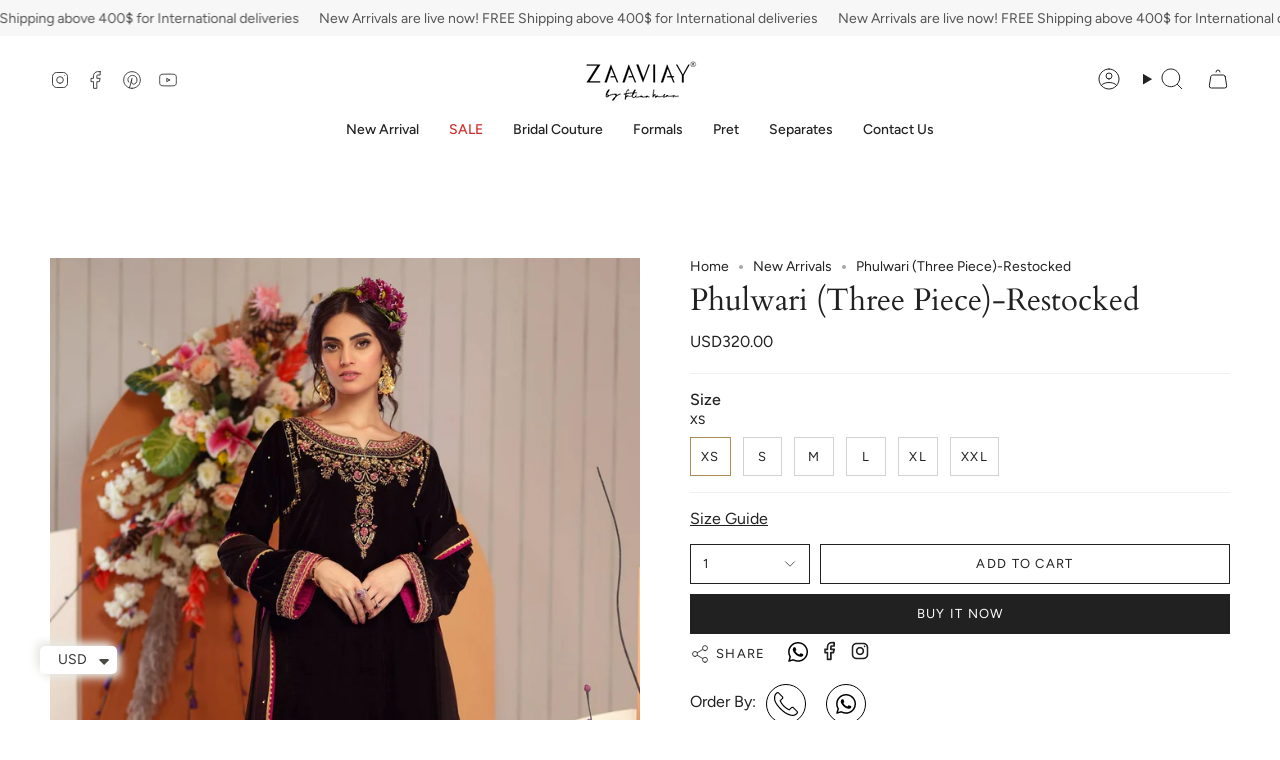

--- FILE ---
content_type: text/html; charset=utf-8
request_url: https://zaaviay.com/collections/new-arrivals/products/phulwari-three-piece
body_size: 34664
content:
<!doctype html>
<html class="no-js no-touch supports-no-cookies" lang="en">
<head>
  <meta name="google-site-verification" content="W32-r7rTVy4XuDg0-v2qYbxJGeUP2M3HpDhfmp8hl8U" />
  <meta charset="UTF-8">
  <meta http-equiv="X-UA-Compatible" content="IE=edge">
  <meta name="viewport" content="width=device-width, initial-scale=1.0">
  <meta name="theme-color" content="#ab8c52">
  <link rel="canonical" href="https://zaaviay.com/products/phulwari-three-piece">
  <!-- ======================= Broadcast Theme V5.8.1 ========================= -->

  <link href="//zaaviay.com/cdn/shop/t/20/assets/theme.css?v=166994978628755033621726060060" as="style" rel="preload">
  <link href="//zaaviay.com/cdn/shop/t/20/assets/vendor.js?v=37228463622838409191725995450" as="script" rel="preload">
  <link href="//zaaviay.com/cdn/shop/t/20/assets/theme.js?v=141781695249851552481725995450" as="script" rel="preload">


  <!-- Title and description ================================================ -->
  
  <title>
    
    Phulwari (Three Piece)-Restocked
    
    
    
      &ndash; Zaaviay Global
    
  </title>

  
    <meta name="description" content="&#39;Phulwari&#39; is a beautiful velvet outfit with exquisite handwork on neckline, sleeves and shalwar. In a loose cut silhouette, the shirt is adorned with applique work with kora, dabka, aari and accented resham. It is paired with a matching velvet shalwar with detailed handwork and a black chiffon hand embellished dupatta">
  

  <meta property="og:site_name" content="Zaaviay Global">
<meta property="og:url" content="https://zaaviay.com/products/phulwari-three-piece">
<meta property="og:title" content="Phulwari (Three Piece)-Restocked">
<meta property="og:type" content="product">
<meta property="og:description" content="&#39;Phulwari&#39; is a beautiful velvet outfit with exquisite handwork on neckline, sleeves and shalwar. In a loose cut silhouette, the shirt is adorned with applique work with kora, dabka, aari and accented resham. It is paired with a matching velvet shalwar with detailed handwork and a black chiffon hand embellished dupatta"><meta property="og:image" content="http://zaaviay.com/cdn/shop/products/05-min_ca588fc8-6eee-48e3-b37d-bb0c40026f52.jpg?v=1677572793">
  <meta property="og:image:secure_url" content="https://zaaviay.com/cdn/shop/products/05-min_ca588fc8-6eee-48e3-b37d-bb0c40026f52.jpg?v=1677572793">
  <meta property="og:image:width" content="1333">
  <meta property="og:image:height" content="2000"><meta property="og:price:amount" content="320.00">
  <meta property="og:price:currency" content="USD"><meta name="twitter:card" content="summary_large_image">
<meta name="twitter:title" content="Phulwari (Three Piece)-Restocked">
<meta name="twitter:description" content="&#39;Phulwari&#39; is a beautiful velvet outfit with exquisite handwork on neckline, sleeves and shalwar. In a loose cut silhouette, the shirt is adorned with applique work with kora, dabka, aari and accented resham. It is paired with a matching velvet shalwar with detailed handwork and a black chiffon hand embellished dupatta">

  <!-- CSS ================================================================== -->
  <style data-shopify>
@font-face {
  font-family: Cardo;
  font-weight: 400;
  font-style: normal;
  font-display: swap;
  src: url("//zaaviay.com/cdn/fonts/cardo/cardo_n4.8d7bdd0369840597cbb62dc8a447619701d8d34a.woff2") format("woff2"),
       url("//zaaviay.com/cdn/fonts/cardo/cardo_n4.23b63d1eff80cb5da813c4cccb6427058253ce24.woff") format("woff");
}

    @font-face {
  font-family: Figtree;
  font-weight: 400;
  font-style: normal;
  font-display: swap;
  src: url("//zaaviay.com/cdn/fonts/figtree/figtree_n4.3c0838aba1701047e60be6a99a1b0a40ce9b8419.woff2") format("woff2"),
       url("//zaaviay.com/cdn/fonts/figtree/figtree_n4.c0575d1db21fc3821f17fd6617d3dee552312137.woff") format("woff");
}

    @font-face {
  font-family: Figtree;
  font-weight: 400;
  font-style: normal;
  font-display: swap;
  src: url("//zaaviay.com/cdn/fonts/figtree/figtree_n4.3c0838aba1701047e60be6a99a1b0a40ce9b8419.woff2") format("woff2"),
       url("//zaaviay.com/cdn/fonts/figtree/figtree_n4.c0575d1db21fc3821f17fd6617d3dee552312137.woff") format("woff");
}


    
      @font-face {
  font-family: Cardo;
  font-weight: 700;
  font-style: normal;
  font-display: swap;
  src: url("//zaaviay.com/cdn/fonts/cardo/cardo_n7.d1764502b55968f897125797ed59f6abd5dc8593.woff2") format("woff2"),
       url("//zaaviay.com/cdn/fonts/cardo/cardo_n7.b5d64d4147ade913d679fed9918dc44cbe8121d2.woff") format("woff");
}

    

    
      @font-face {
  font-family: Figtree;
  font-weight: 500;
  font-style: normal;
  font-display: swap;
  src: url("//zaaviay.com/cdn/fonts/figtree/figtree_n5.3b6b7df38aa5986536945796e1f947445832047c.woff2") format("woff2"),
       url("//zaaviay.com/cdn/fonts/figtree/figtree_n5.f26bf6dcae278b0ed902605f6605fa3338e81dab.woff") format("woff");
}

    

    
    

    
      @font-face {
  font-family: Figtree;
  font-weight: 400;
  font-style: italic;
  font-display: swap;
  src: url("//zaaviay.com/cdn/fonts/figtree/figtree_i4.89f7a4275c064845c304a4cf8a4a586060656db2.woff2") format("woff2"),
       url("//zaaviay.com/cdn/fonts/figtree/figtree_i4.6f955aaaafc55a22ffc1f32ecf3756859a5ad3e2.woff") format("woff");
}

    

    
      @font-face {
  font-family: Figtree;
  font-weight: 500;
  font-style: italic;
  font-display: swap;
  src: url("//zaaviay.com/cdn/fonts/figtree/figtree_i5.969396f679a62854cf82dbf67acc5721e41351f0.woff2") format("woff2"),
       url("//zaaviay.com/cdn/fonts/figtree/figtree_i5.93bc1cad6c73ca9815f9777c49176dfc9d2890dd.woff") format("woff");
}

    
  </style>

  
<style data-shopify>

:root {--scrollbar-width: 0px;





--COLOR-VIDEO-BG: #f2f2f2;
--COLOR-BG-BRIGHTER: #f2f2f2;--COLOR-BG: #ffffff;--COLOR-BG-ALPHA-25: rgba(255, 255, 255, 0.25);
--COLOR-BG-TRANSPARENT: rgba(255, 255, 255, 0);
--COLOR-BG-SECONDARY: #F7F9FA;
--COLOR-BG-SECONDARY-LIGHTEN: #ffffff;
--COLOR-BG-RGB: 255, 255, 255;

--COLOR-TEXT-DARK: #000000;
--COLOR-TEXT: #212121;
--COLOR-TEXT-LIGHT: #646464;


/* === Opacity shades of grey ===*/
--COLOR-A5:  rgba(33, 33, 33, 0.05);
--COLOR-A10: rgba(33, 33, 33, 0.1);
--COLOR-A15: rgba(33, 33, 33, 0.15);
--COLOR-A20: rgba(33, 33, 33, 0.2);
--COLOR-A25: rgba(33, 33, 33, 0.25);
--COLOR-A30: rgba(33, 33, 33, 0.3);
--COLOR-A35: rgba(33, 33, 33, 0.35);
--COLOR-A40: rgba(33, 33, 33, 0.4);
--COLOR-A45: rgba(33, 33, 33, 0.45);
--COLOR-A50: rgba(33, 33, 33, 0.5);
--COLOR-A55: rgba(33, 33, 33, 0.55);
--COLOR-A60: rgba(33, 33, 33, 0.6);
--COLOR-A65: rgba(33, 33, 33, 0.65);
--COLOR-A70: rgba(33, 33, 33, 0.7);
--COLOR-A75: rgba(33, 33, 33, 0.75);
--COLOR-A80: rgba(33, 33, 33, 0.8);
--COLOR-A85: rgba(33, 33, 33, 0.85);
--COLOR-A90: rgba(33, 33, 33, 0.9);
--COLOR-A95: rgba(33, 33, 33, 0.95);

--COLOR-BORDER: rgb(240, 240, 240);
--COLOR-BORDER-LIGHT: #f6f6f6;
--COLOR-BORDER-HAIRLINE: #f7f7f7;
--COLOR-BORDER-DARK: #bdbdbd;/* === Bright color ===*/
--COLOR-PRIMARY: #ab8c52;
--COLOR-PRIMARY-HOVER: #806430;
--COLOR-PRIMARY-FADE: rgba(171, 140, 82, 0.05);
--COLOR-PRIMARY-FADE-HOVER: rgba(171, 140, 82, 0.1);
--COLOR-PRIMARY-LIGHT: #e8d4ae;--COLOR-PRIMARY-OPPOSITE: #ffffff;



/* === link Color ===*/
--COLOR-LINK: #212121;
--COLOR-LINK-HOVER: rgba(33, 33, 33, 0.7);
--COLOR-LINK-FADE: rgba(33, 33, 33, 0.05);
--COLOR-LINK-FADE-HOVER: rgba(33, 33, 33, 0.1);--COLOR-LINK-OPPOSITE: #ffffff;


/* === Product grid sale tags ===*/
--COLOR-SALE-BG: #f9dee5;
--COLOR-SALE-TEXT: #af7b88;

/* === Product grid badges ===*/
--COLOR-BADGE-BG: #ffffff;
--COLOR-BADGE-TEXT: #212121;

/* === Product sale color ===*/
--COLOR-SALE: #d20000;

/* === Gray background on Product grid items ===*/--filter-bg: 1.0;/* === Helper colors for form error states ===*/
--COLOR-ERROR: #721C24;
--COLOR-ERROR-BG: #F8D7DA;
--COLOR-ERROR-BORDER: #F5C6CB;



  --RADIUS: 0px;
  --RADIUS-SELECT: 0px;

--COLOR-HEADER-BG: #ffffff;--COLOR-HEADER-BG-TRANSPARENT: rgba(255, 255, 255, 0);
--COLOR-HEADER-LINK: #212121;
--COLOR-HEADER-LINK-HOVER: rgba(33, 33, 33, 0.7);

--COLOR-MENU-BG: #ffffff;
--COLOR-MENU-LINK: #212121;
--COLOR-MENU-LINK-HOVER: rgba(33, 33, 33, 0.7);
--COLOR-SUBMENU-BG: #ffffff;
--COLOR-SUBMENU-LINK: #212121;
--COLOR-SUBMENU-LINK-HOVER: rgba(33, 33, 33, 0.7);
--COLOR-SUBMENU-TEXT-LIGHT: #646464;
--COLOR-MENU-TRANSPARENT: #ffffff;
--COLOR-MENU-TRANSPARENT-HOVER: rgba(255, 255, 255, 0.7);--COLOR-FOOTER-BG: #ffffff;
--COLOR-FOOTER-BG-HAIRLINE: #f7f7f7;
--COLOR-FOOTER-TEXT: #212121;
--COLOR-FOOTER-TEXT-A35: rgba(33, 33, 33, 0.35);
--COLOR-FOOTER-TEXT-A75: rgba(33, 33, 33, 0.75);
--COLOR-FOOTER-LINK: #212121;
--COLOR-FOOTER-LINK-HOVER: rgba(33, 33, 33, 0.7);
--COLOR-FOOTER-BORDER: #212121;

--TRANSPARENT: rgba(255, 255, 255, 0);

/* === Default overlay opacity ===*/
--overlay-opacity: 0;
--underlay-opacity: 1;
--underlay-bg: rgba(0,0,0,0.4);

/* === Custom Cursor ===*/
--ICON-ZOOM-IN: url( "//zaaviay.com/cdn/shop/t/20/assets/icon-zoom-in.svg?v=182473373117644429561725995450" );
--ICON-ZOOM-OUT: url( "//zaaviay.com/cdn/shop/t/20/assets/icon-zoom-out.svg?v=101497157853986683871725995450" );

/* === Custom Icons ===*/


  
  --ICON-ADD-BAG: url( "//zaaviay.com/cdn/shop/t/20/assets/icon-add-bag.svg?v=23763382405227654651725995450" );
  --ICON-ADD-CART: url( "//zaaviay.com/cdn/shop/t/20/assets/icon-add-cart.svg?v=3962293684743587821725995450" );
  --ICON-ARROW-LEFT: url( "//zaaviay.com/cdn/shop/t/20/assets/icon-arrow-left.svg?v=136066145774695772731725995450" );
  --ICON-ARROW-RIGHT: url( "//zaaviay.com/cdn/shop/t/20/assets/icon-arrow-right.svg?v=150928298113663093401725995450" );
  --ICON-SELECT: url("//zaaviay.com/cdn/shop/t/20/assets/icon-select.svg?v=150573211567947701091725995450");


--PRODUCT-GRID-ASPECT-RATIO: 150.0%;

/* === Typography ===*/
--FONT-WEIGHT-BODY: 400;
--FONT-WEIGHT-BODY-BOLD: 500;

--FONT-STACK-BODY: Figtree, sans-serif;
--FONT-STYLE-BODY: normal;
--FONT-STYLE-BODY-ITALIC: italic;
--FONT-ADJUST-BODY: 1.0;

--LETTER-SPACING-BODY: 0.0em;

--FONT-WEIGHT-HEADING: 400;
--FONT-WEIGHT-HEADING-BOLD: 700;

--FONT-UPPERCASE-HEADING: none;
--LETTER-SPACING-HEADING: 0.0em;

--FONT-STACK-HEADING: Cardo, serif;
--FONT-STYLE-HEADING: normal;
--FONT-STYLE-HEADING-ITALIC: italic;
--FONT-ADJUST-HEADING: 1.15;

--FONT-WEIGHT-SUBHEADING: 400;
--FONT-WEIGHT-SUBHEADING-BOLD: 500;

--FONT-STACK-SUBHEADING: Figtree, sans-serif;
--FONT-STYLE-SUBHEADING: normal;
--FONT-STYLE-SUBHEADING-ITALIC: italic;
--FONT-ADJUST-SUBHEADING: 1.0;

--FONT-UPPERCASE-SUBHEADING: uppercase;
--LETTER-SPACING-SUBHEADING: 0.1em;

--FONT-STACK-NAV: Figtree, sans-serif;
--FONT-STYLE-NAV: normal;
--FONT-STYLE-NAV-ITALIC: italic;
--FONT-ADJUST-NAV: 1.0;

--FONT-WEIGHT-NAV: 400;
--FONT-WEIGHT-NAV-BOLD: 500;

--LETTER-SPACING-NAV: 0.0em;

--FONT-SIZE-BASE: 1.0rem;
--FONT-SIZE-BASE-PERCENT: 1.0;

/* === Parallax ===*/
--PARALLAX-STRENGTH-MIN: 120.0%;
--PARALLAX-STRENGTH-MAX: 130.0%;--COLUMNS: 4;
--COLUMNS-MEDIUM: 3;
--COLUMNS-SMALL: 2;
--COLUMNS-MOBILE: 1;--LAYOUT-OUTER: 50px;
  --LAYOUT-GUTTER: 32px;
  --LAYOUT-OUTER-MEDIUM: 30px;
  --LAYOUT-GUTTER-MEDIUM: 22px;
  --LAYOUT-OUTER-SMALL: 16px;
  --LAYOUT-GUTTER-SMALL: 16px;--base-animation-delay: 0ms;
--line-height-normal: 1.375; /* Equals to line-height: normal; */--SIDEBAR-WIDTH: 288px;
  --SIDEBAR-WIDTH-MEDIUM: 258px;--DRAWER-WIDTH: 380px;--ICON-STROKE-WIDTH: 1px;/* === Button General ===*/
--BTN-FONT-STACK: Figtree, sans-serif;
--BTN-FONT-WEIGHT: 400;
--BTN-FONT-STYLE: normal;
--BTN-FONT-SIZE: 13px;

--BTN-LETTER-SPACING: 0.1em;
--BTN-UPPERCASE: uppercase;
--BTN-TEXT-ARROW-OFFSET: -1px;

/* === Button Primary ===*/
--BTN-PRIMARY-BORDER-COLOR: #212121;
--BTN-PRIMARY-BG-COLOR: #212121;
--BTN-PRIMARY-TEXT-COLOR: #ffffff;


  --BTN-PRIMARY-BG-COLOR-BRIGHTER: #3b3b3b;


/* === Button Secondary ===*/
--BTN-SECONDARY-BORDER-COLOR: #ab8c52;
--BTN-SECONDARY-BG-COLOR: #ab8c52;
--BTN-SECONDARY-TEXT-COLOR: #ffffff;


  --BTN-SECONDARY-BG-COLOR-BRIGHTER: #9a7e4a;


/* === Button White ===*/
--TEXT-BTN-BORDER-WHITE: #fff;
--TEXT-BTN-BG-WHITE: #fff;
--TEXT-BTN-WHITE: #000;
--TEXT-BTN-BG-WHITE-BRIGHTER: #f2f2f2;

/* === Button Black ===*/
--TEXT-BTN-BG-BLACK: #000;
--TEXT-BTN-BORDER-BLACK: #000;
--TEXT-BTN-BLACK: #fff;
--TEXT-BTN-BG-BLACK-BRIGHTER: #1a1a1a;

/* === Default Cart Gradient ===*/

--FREE-SHIPPING-GRADIENT: linear-gradient(to right, var(--COLOR-PRIMARY-LIGHT) 0%, var(--COLOR-PRIMARY) 100%);

/* === Swatch Size ===*/
--swatch-size-filters: calc(1.15rem * var(--FONT-ADJUST-BODY));
--swatch-size-product: calc(2.2rem * var(--FONT-ADJUST-BODY));
}

/* === Backdrop ===*/
::backdrop {
  --underlay-opacity: 1;
  --underlay-bg: rgba(0,0,0,0.4);
}
</style>


  <link href="//zaaviay.com/cdn/shop/t/20/assets/theme.css?v=166994978628755033621726060060" rel="stylesheet" type="text/css" media="all" />
<link href="//zaaviay.com/cdn/shop/t/20/assets/swatches.css?v=157844926215047500451725995450" as="style" rel="preload">
    <link href="//zaaviay.com/cdn/shop/t/20/assets/swatches.css?v=157844926215047500451725995450" rel="stylesheet" type="text/css" media="all" />
<style data-shopify>.swatches {
    --black: #000000;--white: #fafafa;--blank: url(//zaaviay.com/cdn/shop/files/blank_small.png?v=1313);
  }</style>
<script>
    if (window.navigator.userAgent.indexOf('MSIE ') > 0 || window.navigator.userAgent.indexOf('Trident/') > 0) {
      document.documentElement.className = document.documentElement.className + ' ie';

      var scripts = document.getElementsByTagName('script')[0];
      var polyfill = document.createElement("script");
      polyfill.defer = true;
      polyfill.src = "//zaaviay.com/cdn/shop/t/20/assets/ie11.js?v=144489047535103983231725995450";

      scripts.parentNode.insertBefore(polyfill, scripts);
    } else {
      document.documentElement.className = document.documentElement.className.replace('no-js', 'js');
    }

    document.documentElement.style.setProperty('--scrollbar-width', `${getScrollbarWidth()}px`);

    function getScrollbarWidth() {
      // Creating invisible container
      const outer = document.createElement('div');
      outer.style.visibility = 'hidden';
      outer.style.overflow = 'scroll'; // forcing scrollbar to appear
      outer.style.msOverflowStyle = 'scrollbar'; // needed for WinJS apps
      document.documentElement.appendChild(outer);

      // Creating inner element and placing it in the container
      const inner = document.createElement('div');
      outer.appendChild(inner);

      // Calculating difference between container's full width and the child width
      const scrollbarWidth = outer.offsetWidth - inner.offsetWidth;

      // Removing temporary elements from the DOM
      outer.parentNode.removeChild(outer);

      return scrollbarWidth;
    }

    let root = '/';
    if (root[root.length - 1] !== '/') {
      root = root + '/';
    }

    window.theme = {
      routes: {
        root: root,
        cart_url: '/cart',
        cart_add_url: '/cart/add',
        cart_change_url: '/cart/change',
        product_recommendations_url: '/recommendations/products',
        predictive_search_url: '/search/suggest',
        addresses_url: '/account/addresses'
      },
      assets: {
        photoswipe: '//zaaviay.com/cdn/shop/t/20/assets/photoswipe.js?v=162613001030112971491725995450',
        smoothscroll: '//zaaviay.com/cdn/shop/t/20/assets/smoothscroll.js?v=37906625415260927261725995450',
      },
      strings: {
        addToCart: "Add to cart",
        cartAcceptanceError: "You must accept our terms and conditions.",
        soldOut: "Sold Out",
        from: "From",
        preOrder: "Pre-order",
        sale: "Sale",
        subscription: "Subscription",
        unavailable: "Unavailable",
        unitPrice: "Unit price",
        unitPriceSeparator: "per",
        shippingCalcSubmitButton: "Calculate shipping",
        shippingCalcSubmitButtonDisabled: "Calculating...",
        selectValue: "Select value",
        selectColor: "Select color",
        oneColor: "color",
        otherColor: "colors",
        upsellAddToCart: "Add",
        free: "Free",
        swatchesColor: "Color, Colour",
        sku: "SKU",
      },
      settings: {
        cartType: "drawer",
        customerLoggedIn: null ? true : false,
        enableQuickAdd: true,
        enableAnimations: true,
        variantOnSale: true,
        collectionSwatchStyle: "text-slider",
        swatchesType: "theme"
      },
      sliderArrows: {
        prev: '<button type="button" class="slider__button slider__button--prev" data-button-arrow data-button-prev>' + "Previous" + '</button>',
        next: '<button type="button" class="slider__button slider__button--next" data-button-arrow data-button-next>' + "Next" + '</button>',
      },
      moneyFormat: false ? "\u003cspan class=money\u003eUSD{{amount}}\u003c\/sapn\u003e" : "\u003cspan class=money\u003eUSD{{amount}}\u003c\/sapn\u003e",
      moneyWithoutCurrencyFormat: "\u003cspan class=money\u003eUSD{{amount}}\u003c\/sapn\u003e",
      moneyWithCurrencyFormat: "\u003cspan class=money\u003eUSD{{amount}}\u003c\/sapn\u003e",
      subtotal: 0,
      info: {
        name: 'broadcast'
      },
      version: '5.8.1'
    };

    let windowInnerHeight = window.innerHeight;
    document.documentElement.style.setProperty('--full-height', `${windowInnerHeight}px`);
    document.documentElement.style.setProperty('--three-quarters', `${windowInnerHeight * 0.75}px`);
    document.documentElement.style.setProperty('--two-thirds', `${windowInnerHeight * 0.66}px`);
    document.documentElement.style.setProperty('--one-half', `${windowInnerHeight * 0.5}px`);
    document.documentElement.style.setProperty('--one-third', `${windowInnerHeight * 0.33}px`);
    document.documentElement.style.setProperty('--one-fifth', `${windowInnerHeight * 0.2}px`);
  </script>

  

  <!-- Theme Javascript ============================================================== -->
  <script src="//zaaviay.com/cdn/shop/t/20/assets/vendor.js?v=37228463622838409191725995450" defer="defer"></script>
  <script src="//zaaviay.com/cdn/shop/t/20/assets/theme.js?v=141781695249851552481725995450" defer="defer"></script><!-- Shopify app scripts =========================================================== -->

  <script>window.performance && window.performance.mark && window.performance.mark('shopify.content_for_header.start');</script><meta id="shopify-digital-wallet" name="shopify-digital-wallet" content="/72679620911/digital_wallets/dialog">
<link rel="alternate" type="application/json+oembed" href="https://zaaviay.com/products/phulwari-three-piece.oembed">
<script async="async" src="/checkouts/internal/preloads.js?locale=en-US"></script>
<script id="shopify-features" type="application/json">{"accessToken":"4073623c0df5b758cc013a4ad712fee6","betas":["rich-media-storefront-analytics"],"domain":"zaaviay.com","predictiveSearch":true,"shopId":72679620911,"locale":"en"}</script>
<script>var Shopify = Shopify || {};
Shopify.shop = "zaaviay-global.myshopify.com";
Shopify.locale = "en";
Shopify.currency = {"active":"USD","rate":"1.0"};
Shopify.country = "US";
Shopify.theme = {"name":"New theme working | UZi (Final Go Live Theme)","id":171704877359,"schema_name":"Broadcast","schema_version":"5.8.1","theme_store_id":868,"role":"main"};
Shopify.theme.handle = "null";
Shopify.theme.style = {"id":null,"handle":null};
Shopify.cdnHost = "zaaviay.com/cdn";
Shopify.routes = Shopify.routes || {};
Shopify.routes.root = "/";</script>
<script type="module">!function(o){(o.Shopify=o.Shopify||{}).modules=!0}(window);</script>
<script>!function(o){function n(){var o=[];function n(){o.push(Array.prototype.slice.apply(arguments))}return n.q=o,n}var t=o.Shopify=o.Shopify||{};t.loadFeatures=n(),t.autoloadFeatures=n()}(window);</script>
<script id="shop-js-analytics" type="application/json">{"pageType":"product"}</script>
<script defer="defer" async type="module" src="//zaaviay.com/cdn/shopifycloud/shop-js/modules/v2/client.init-shop-cart-sync_BdyHc3Nr.en.esm.js"></script>
<script defer="defer" async type="module" src="//zaaviay.com/cdn/shopifycloud/shop-js/modules/v2/chunk.common_Daul8nwZ.esm.js"></script>
<script type="module">
  await import("//zaaviay.com/cdn/shopifycloud/shop-js/modules/v2/client.init-shop-cart-sync_BdyHc3Nr.en.esm.js");
await import("//zaaviay.com/cdn/shopifycloud/shop-js/modules/v2/chunk.common_Daul8nwZ.esm.js");

  window.Shopify.SignInWithShop?.initShopCartSync?.({"fedCMEnabled":true,"windoidEnabled":true});

</script>
<script>(function() {
  var isLoaded = false;
  function asyncLoad() {
    if (isLoaded) return;
    isLoaded = true;
    var urls = ["https:\/\/size-guides.esc-apps-cdn.com\/1747644332-app.zaaviay-global.myshopify.com.js?shop=zaaviay-global.myshopify.com"];
    for (var i = 0; i < urls.length; i++) {
      var s = document.createElement('script');
      s.type = 'text/javascript';
      s.async = true;
      s.src = urls[i];
      var x = document.getElementsByTagName('script')[0];
      x.parentNode.insertBefore(s, x);
    }
  };
  if(window.attachEvent) {
    window.attachEvent('onload', asyncLoad);
  } else {
    window.addEventListener('load', asyncLoad, false);
  }
})();</script>
<script id="__st">var __st={"a":72679620911,"offset":18000,"reqid":"1797f179-30fc-4d13-b098-9a280bcd6f97-1768993070","pageurl":"zaaviay.com\/collections\/new-arrivals\/products\/phulwari-three-piece","u":"5dfeccfb1ddc","p":"product","rtyp":"product","rid":8139148034351};</script>
<script>window.ShopifyPaypalV4VisibilityTracking = true;</script>
<script id="captcha-bootstrap">!function(){'use strict';const t='contact',e='account',n='new_comment',o=[[t,t],['blogs',n],['comments',n],[t,'customer']],c=[[e,'customer_login'],[e,'guest_login'],[e,'recover_customer_password'],[e,'create_customer']],r=t=>t.map((([t,e])=>`form[action*='/${t}']:not([data-nocaptcha='true']) input[name='form_type'][value='${e}']`)).join(','),a=t=>()=>t?[...document.querySelectorAll(t)].map((t=>t.form)):[];function s(){const t=[...o],e=r(t);return a(e)}const i='password',u='form_key',d=['recaptcha-v3-token','g-recaptcha-response','h-captcha-response',i],f=()=>{try{return window.sessionStorage}catch{return}},m='__shopify_v',_=t=>t.elements[u];function p(t,e,n=!1){try{const o=window.sessionStorage,c=JSON.parse(o.getItem(e)),{data:r}=function(t){const{data:e,action:n}=t;return t[m]||n?{data:e,action:n}:{data:t,action:n}}(c);for(const[e,n]of Object.entries(r))t.elements[e]&&(t.elements[e].value=n);n&&o.removeItem(e)}catch(o){console.error('form repopulation failed',{error:o})}}const l='form_type',E='cptcha';function T(t){t.dataset[E]=!0}const w=window,h=w.document,L='Shopify',v='ce_forms',y='captcha';let A=!1;((t,e)=>{const n=(g='f06e6c50-85a8-45c8-87d0-21a2b65856fe',I='https://cdn.shopify.com/shopifycloud/storefront-forms-hcaptcha/ce_storefront_forms_captcha_hcaptcha.v1.5.2.iife.js',D={infoText:'Protected by hCaptcha',privacyText:'Privacy',termsText:'Terms'},(t,e,n)=>{const o=w[L][v],c=o.bindForm;if(c)return c(t,g,e,D).then(n);var r;o.q.push([[t,g,e,D],n]),r=I,A||(h.body.append(Object.assign(h.createElement('script'),{id:'captcha-provider',async:!0,src:r})),A=!0)});var g,I,D;w[L]=w[L]||{},w[L][v]=w[L][v]||{},w[L][v].q=[],w[L][y]=w[L][y]||{},w[L][y].protect=function(t,e){n(t,void 0,e),T(t)},Object.freeze(w[L][y]),function(t,e,n,w,h,L){const[v,y,A,g]=function(t,e,n){const i=e?o:[],u=t?c:[],d=[...i,...u],f=r(d),m=r(i),_=r(d.filter((([t,e])=>n.includes(e))));return[a(f),a(m),a(_),s()]}(w,h,L),I=t=>{const e=t.target;return e instanceof HTMLFormElement?e:e&&e.form},D=t=>v().includes(t);t.addEventListener('submit',(t=>{const e=I(t);if(!e)return;const n=D(e)&&!e.dataset.hcaptchaBound&&!e.dataset.recaptchaBound,o=_(e),c=g().includes(e)&&(!o||!o.value);(n||c)&&t.preventDefault(),c&&!n&&(function(t){try{if(!f())return;!function(t){const e=f();if(!e)return;const n=_(t);if(!n)return;const o=n.value;o&&e.removeItem(o)}(t);const e=Array.from(Array(32),(()=>Math.random().toString(36)[2])).join('');!function(t,e){_(t)||t.append(Object.assign(document.createElement('input'),{type:'hidden',name:u})),t.elements[u].value=e}(t,e),function(t,e){const n=f();if(!n)return;const o=[...t.querySelectorAll(`input[type='${i}']`)].map((({name:t})=>t)),c=[...d,...o],r={};for(const[a,s]of new FormData(t).entries())c.includes(a)||(r[a]=s);n.setItem(e,JSON.stringify({[m]:1,action:t.action,data:r}))}(t,e)}catch(e){console.error('failed to persist form',e)}}(e),e.submit())}));const S=(t,e)=>{t&&!t.dataset[E]&&(n(t,e.some((e=>e===t))),T(t))};for(const o of['focusin','change'])t.addEventListener(o,(t=>{const e=I(t);D(e)&&S(e,y())}));const B=e.get('form_key'),M=e.get(l),P=B&&M;t.addEventListener('DOMContentLoaded',(()=>{const t=y();if(P)for(const e of t)e.elements[l].value===M&&p(e,B);[...new Set([...A(),...v().filter((t=>'true'===t.dataset.shopifyCaptcha))])].forEach((e=>S(e,t)))}))}(h,new URLSearchParams(w.location.search),n,t,e,['guest_login'])})(!0,!0)}();</script>
<script integrity="sha256-4kQ18oKyAcykRKYeNunJcIwy7WH5gtpwJnB7kiuLZ1E=" data-source-attribution="shopify.loadfeatures" defer="defer" src="//zaaviay.com/cdn/shopifycloud/storefront/assets/storefront/load_feature-a0a9edcb.js" crossorigin="anonymous"></script>
<script data-source-attribution="shopify.dynamic_checkout.dynamic.init">var Shopify=Shopify||{};Shopify.PaymentButton=Shopify.PaymentButton||{isStorefrontPortableWallets:!0,init:function(){window.Shopify.PaymentButton.init=function(){};var t=document.createElement("script");t.src="https://zaaviay.com/cdn/shopifycloud/portable-wallets/latest/portable-wallets.en.js",t.type="module",document.head.appendChild(t)}};
</script>
<script data-source-attribution="shopify.dynamic_checkout.buyer_consent">
  function portableWalletsHideBuyerConsent(e){var t=document.getElementById("shopify-buyer-consent"),n=document.getElementById("shopify-subscription-policy-button");t&&n&&(t.classList.add("hidden"),t.setAttribute("aria-hidden","true"),n.removeEventListener("click",e))}function portableWalletsShowBuyerConsent(e){var t=document.getElementById("shopify-buyer-consent"),n=document.getElementById("shopify-subscription-policy-button");t&&n&&(t.classList.remove("hidden"),t.removeAttribute("aria-hidden"),n.addEventListener("click",e))}window.Shopify?.PaymentButton&&(window.Shopify.PaymentButton.hideBuyerConsent=portableWalletsHideBuyerConsent,window.Shopify.PaymentButton.showBuyerConsent=portableWalletsShowBuyerConsent);
</script>
<script>
  function portableWalletsCleanup(e){e&&e.src&&console.error("Failed to load portable wallets script "+e.src);var t=document.querySelectorAll("shopify-accelerated-checkout .shopify-payment-button__skeleton, shopify-accelerated-checkout-cart .wallet-cart-button__skeleton"),e=document.getElementById("shopify-buyer-consent");for(let e=0;e<t.length;e++)t[e].remove();e&&e.remove()}function portableWalletsNotLoadedAsModule(e){e instanceof ErrorEvent&&"string"==typeof e.message&&e.message.includes("import.meta")&&"string"==typeof e.filename&&e.filename.includes("portable-wallets")&&(window.removeEventListener("error",portableWalletsNotLoadedAsModule),window.Shopify.PaymentButton.failedToLoad=e,"loading"===document.readyState?document.addEventListener("DOMContentLoaded",window.Shopify.PaymentButton.init):window.Shopify.PaymentButton.init())}window.addEventListener("error",portableWalletsNotLoadedAsModule);
</script>

<script type="module" src="https://zaaviay.com/cdn/shopifycloud/portable-wallets/latest/portable-wallets.en.js" onError="portableWalletsCleanup(this)" crossorigin="anonymous"></script>
<script nomodule>
  document.addEventListener("DOMContentLoaded", portableWalletsCleanup);
</script>

<link id="shopify-accelerated-checkout-styles" rel="stylesheet" media="screen" href="https://zaaviay.com/cdn/shopifycloud/portable-wallets/latest/accelerated-checkout-backwards-compat.css" crossorigin="anonymous">
<style id="shopify-accelerated-checkout-cart">
        #shopify-buyer-consent {
  margin-top: 1em;
  display: inline-block;
  width: 100%;
}

#shopify-buyer-consent.hidden {
  display: none;
}

#shopify-subscription-policy-button {
  background: none;
  border: none;
  padding: 0;
  text-decoration: underline;
  font-size: inherit;
  cursor: pointer;
}

#shopify-subscription-policy-button::before {
  box-shadow: none;
}

      </style>

<script>window.performance && window.performance.mark && window.performance.mark('shopify.content_for_header.end');</script>

  


  <script>
    const locationURL = `${window.location.origin}/browsing_context_suggestions.js`;
    fetch(locationURL).then(res=>{
      return res.json()
    }).then(res=>{
    if(res.detected_values.country.handle === 'PK'){
     const updatedLocation =  window.location.href.replace('.com','.pk')
     window.location.href =updatedLocation; 
  location.replace('https://www.zaaviay.pk/') 
    }})
  </script>


<script src="https://cdn.shopify.com/extensions/a9a32278-85fd-435d-a2e4-15afbc801656/nova-multi-currency-converter-1/assets/nova-cur-app-embed.js" type="text/javascript" defer="defer"></script>
<link href="https://cdn.shopify.com/extensions/a9a32278-85fd-435d-a2e4-15afbc801656/nova-multi-currency-converter-1/assets/nova-cur.css" rel="stylesheet" type="text/css" media="all">
<link href="https://monorail-edge.shopifysvc.com" rel="dns-prefetch">
<script>(function(){if ("sendBeacon" in navigator && "performance" in window) {try {var session_token_from_headers = performance.getEntriesByType('navigation')[0].serverTiming.find(x => x.name == '_s').description;} catch {var session_token_from_headers = undefined;}var session_cookie_matches = document.cookie.match(/_shopify_s=([^;]*)/);var session_token_from_cookie = session_cookie_matches && session_cookie_matches.length === 2 ? session_cookie_matches[1] : "";var session_token = session_token_from_headers || session_token_from_cookie || "";function handle_abandonment_event(e) {var entries = performance.getEntries().filter(function(entry) {return /monorail-edge.shopifysvc.com/.test(entry.name);});if (!window.abandonment_tracked && entries.length === 0) {window.abandonment_tracked = true;var currentMs = Date.now();var navigation_start = performance.timing.navigationStart;var payload = {shop_id: 72679620911,url: window.location.href,navigation_start,duration: currentMs - navigation_start,session_token,page_type: "product"};window.navigator.sendBeacon("https://monorail-edge.shopifysvc.com/v1/produce", JSON.stringify({schema_id: "online_store_buyer_site_abandonment/1.1",payload: payload,metadata: {event_created_at_ms: currentMs,event_sent_at_ms: currentMs}}));}}window.addEventListener('pagehide', handle_abandonment_event);}}());</script>
<script id="web-pixels-manager-setup">(function e(e,d,r,n,o){if(void 0===o&&(o={}),!Boolean(null===(a=null===(i=window.Shopify)||void 0===i?void 0:i.analytics)||void 0===a?void 0:a.replayQueue)){var i,a;window.Shopify=window.Shopify||{};var t=window.Shopify;t.analytics=t.analytics||{};var s=t.analytics;s.replayQueue=[],s.publish=function(e,d,r){return s.replayQueue.push([e,d,r]),!0};try{self.performance.mark("wpm:start")}catch(e){}var l=function(){var e={modern:/Edge?\/(1{2}[4-9]|1[2-9]\d|[2-9]\d{2}|\d{4,})\.\d+(\.\d+|)|Firefox\/(1{2}[4-9]|1[2-9]\d|[2-9]\d{2}|\d{4,})\.\d+(\.\d+|)|Chrom(ium|e)\/(9{2}|\d{3,})\.\d+(\.\d+|)|(Maci|X1{2}).+ Version\/(15\.\d+|(1[6-9]|[2-9]\d|\d{3,})\.\d+)([,.]\d+|)( \(\w+\)|)( Mobile\/\w+|) Safari\/|Chrome.+OPR\/(9{2}|\d{3,})\.\d+\.\d+|(CPU[ +]OS|iPhone[ +]OS|CPU[ +]iPhone|CPU IPhone OS|CPU iPad OS)[ +]+(15[._]\d+|(1[6-9]|[2-9]\d|\d{3,})[._]\d+)([._]\d+|)|Android:?[ /-](13[3-9]|1[4-9]\d|[2-9]\d{2}|\d{4,})(\.\d+|)(\.\d+|)|Android.+Firefox\/(13[5-9]|1[4-9]\d|[2-9]\d{2}|\d{4,})\.\d+(\.\d+|)|Android.+Chrom(ium|e)\/(13[3-9]|1[4-9]\d|[2-9]\d{2}|\d{4,})\.\d+(\.\d+|)|SamsungBrowser\/([2-9]\d|\d{3,})\.\d+/,legacy:/Edge?\/(1[6-9]|[2-9]\d|\d{3,})\.\d+(\.\d+|)|Firefox\/(5[4-9]|[6-9]\d|\d{3,})\.\d+(\.\d+|)|Chrom(ium|e)\/(5[1-9]|[6-9]\d|\d{3,})\.\d+(\.\d+|)([\d.]+$|.*Safari\/(?![\d.]+ Edge\/[\d.]+$))|(Maci|X1{2}).+ Version\/(10\.\d+|(1[1-9]|[2-9]\d|\d{3,})\.\d+)([,.]\d+|)( \(\w+\)|)( Mobile\/\w+|) Safari\/|Chrome.+OPR\/(3[89]|[4-9]\d|\d{3,})\.\d+\.\d+|(CPU[ +]OS|iPhone[ +]OS|CPU[ +]iPhone|CPU IPhone OS|CPU iPad OS)[ +]+(10[._]\d+|(1[1-9]|[2-9]\d|\d{3,})[._]\d+)([._]\d+|)|Android:?[ /-](13[3-9]|1[4-9]\d|[2-9]\d{2}|\d{4,})(\.\d+|)(\.\d+|)|Mobile Safari.+OPR\/([89]\d|\d{3,})\.\d+\.\d+|Android.+Firefox\/(13[5-9]|1[4-9]\d|[2-9]\d{2}|\d{4,})\.\d+(\.\d+|)|Android.+Chrom(ium|e)\/(13[3-9]|1[4-9]\d|[2-9]\d{2}|\d{4,})\.\d+(\.\d+|)|Android.+(UC? ?Browser|UCWEB|U3)[ /]?(15\.([5-9]|\d{2,})|(1[6-9]|[2-9]\d|\d{3,})\.\d+)\.\d+|SamsungBrowser\/(5\.\d+|([6-9]|\d{2,})\.\d+)|Android.+MQ{2}Browser\/(14(\.(9|\d{2,})|)|(1[5-9]|[2-9]\d|\d{3,})(\.\d+|))(\.\d+|)|K[Aa][Ii]OS\/(3\.\d+|([4-9]|\d{2,})\.\d+)(\.\d+|)/},d=e.modern,r=e.legacy,n=navigator.userAgent;return n.match(d)?"modern":n.match(r)?"legacy":"unknown"}(),u="modern"===l?"modern":"legacy",c=(null!=n?n:{modern:"",legacy:""})[u],f=function(e){return[e.baseUrl,"/wpm","/b",e.hashVersion,"modern"===e.buildTarget?"m":"l",".js"].join("")}({baseUrl:d,hashVersion:r,buildTarget:u}),m=function(e){var d=e.version,r=e.bundleTarget,n=e.surface,o=e.pageUrl,i=e.monorailEndpoint;return{emit:function(e){var a=e.status,t=e.errorMsg,s=(new Date).getTime(),l=JSON.stringify({metadata:{event_sent_at_ms:s},events:[{schema_id:"web_pixels_manager_load/3.1",payload:{version:d,bundle_target:r,page_url:o,status:a,surface:n,error_msg:t},metadata:{event_created_at_ms:s}}]});if(!i)return console&&console.warn&&console.warn("[Web Pixels Manager] No Monorail endpoint provided, skipping logging."),!1;try{return self.navigator.sendBeacon.bind(self.navigator)(i,l)}catch(e){}var u=new XMLHttpRequest;try{return u.open("POST",i,!0),u.setRequestHeader("Content-Type","text/plain"),u.send(l),!0}catch(e){return console&&console.warn&&console.warn("[Web Pixels Manager] Got an unhandled error while logging to Monorail."),!1}}}}({version:r,bundleTarget:l,surface:e.surface,pageUrl:self.location.href,monorailEndpoint:e.monorailEndpoint});try{o.browserTarget=l,function(e){var d=e.src,r=e.async,n=void 0===r||r,o=e.onload,i=e.onerror,a=e.sri,t=e.scriptDataAttributes,s=void 0===t?{}:t,l=document.createElement("script"),u=document.querySelector("head"),c=document.querySelector("body");if(l.async=n,l.src=d,a&&(l.integrity=a,l.crossOrigin="anonymous"),s)for(var f in s)if(Object.prototype.hasOwnProperty.call(s,f))try{l.dataset[f]=s[f]}catch(e){}if(o&&l.addEventListener("load",o),i&&l.addEventListener("error",i),u)u.appendChild(l);else{if(!c)throw new Error("Did not find a head or body element to append the script");c.appendChild(l)}}({src:f,async:!0,onload:function(){if(!function(){var e,d;return Boolean(null===(d=null===(e=window.Shopify)||void 0===e?void 0:e.analytics)||void 0===d?void 0:d.initialized)}()){var d=window.webPixelsManager.init(e)||void 0;if(d){var r=window.Shopify.analytics;r.replayQueue.forEach((function(e){var r=e[0],n=e[1],o=e[2];d.publishCustomEvent(r,n,o)})),r.replayQueue=[],r.publish=d.publishCustomEvent,r.visitor=d.visitor,r.initialized=!0}}},onerror:function(){return m.emit({status:"failed",errorMsg:"".concat(f," has failed to load")})},sri:function(e){var d=/^sha384-[A-Za-z0-9+/=]+$/;return"string"==typeof e&&d.test(e)}(c)?c:"",scriptDataAttributes:o}),m.emit({status:"loading"})}catch(e){m.emit({status:"failed",errorMsg:(null==e?void 0:e.message)||"Unknown error"})}}})({shopId: 72679620911,storefrontBaseUrl: "https://zaaviay.com",extensionsBaseUrl: "https://extensions.shopifycdn.com/cdn/shopifycloud/web-pixels-manager",monorailEndpoint: "https://monorail-edge.shopifysvc.com/unstable/produce_batch",surface: "storefront-renderer",enabledBetaFlags: ["2dca8a86"],webPixelsConfigList: [{"id":"1258684719","configuration":"{\"config\":\"{\\\"google_tag_ids\\\":[\\\"G-VJS982LVW5\\\"],\\\"target_country\\\":\\\"US\\\",\\\"gtag_events\\\":[{\\\"type\\\":\\\"begin_checkout\\\",\\\"action_label\\\":\\\"G-VJS982LVW5\\\"},{\\\"type\\\":\\\"search\\\",\\\"action_label\\\":\\\"G-VJS982LVW5\\\"},{\\\"type\\\":\\\"view_item\\\",\\\"action_label\\\":\\\"G-VJS982LVW5\\\"},{\\\"type\\\":\\\"purchase\\\",\\\"action_label\\\":\\\"G-VJS982LVW5\\\"},{\\\"type\\\":\\\"page_view\\\",\\\"action_label\\\":\\\"G-VJS982LVW5\\\"},{\\\"type\\\":\\\"add_payment_info\\\",\\\"action_label\\\":\\\"G-VJS982LVW5\\\"},{\\\"type\\\":\\\"add_to_cart\\\",\\\"action_label\\\":\\\"G-VJS982LVW5\\\"}],\\\"enable_monitoring_mode\\\":false}\"}","eventPayloadVersion":"v1","runtimeContext":"OPEN","scriptVersion":"b2a88bafab3e21179ed38636efcd8a93","type":"APP","apiClientId":1780363,"privacyPurposes":[],"dataSharingAdjustments":{"protectedCustomerApprovalScopes":["read_customer_address","read_customer_email","read_customer_name","read_customer_personal_data","read_customer_phone"]}},{"id":"254738735","configuration":"{\"pixel_id\":\"1055997151684922\",\"pixel_type\":\"facebook_pixel\"}","eventPayloadVersion":"v1","runtimeContext":"OPEN","scriptVersion":"ca16bc87fe92b6042fbaa3acc2fbdaa6","type":"APP","apiClientId":2329312,"privacyPurposes":["ANALYTICS","MARKETING","SALE_OF_DATA"],"dataSharingAdjustments":{"protectedCustomerApprovalScopes":["read_customer_address","read_customer_email","read_customer_name","read_customer_personal_data","read_customer_phone"]}},{"id":"shopify-app-pixel","configuration":"{}","eventPayloadVersion":"v1","runtimeContext":"STRICT","scriptVersion":"0450","apiClientId":"shopify-pixel","type":"APP","privacyPurposes":["ANALYTICS","MARKETING"]},{"id":"shopify-custom-pixel","eventPayloadVersion":"v1","runtimeContext":"LAX","scriptVersion":"0450","apiClientId":"shopify-pixel","type":"CUSTOM","privacyPurposes":["ANALYTICS","MARKETING"]}],isMerchantRequest: false,initData: {"shop":{"name":"Zaaviay Global","paymentSettings":{"currencyCode":"USD"},"myshopifyDomain":"zaaviay-global.myshopify.com","countryCode":"AE","storefrontUrl":"https:\/\/zaaviay.com"},"customer":null,"cart":null,"checkout":null,"productVariants":[{"price":{"amount":320.0,"currencyCode":"USD"},"product":{"title":"Phulwari (Three Piece)-Restocked","vendor":"Makhmal","id":"8139148034351","untranslatedTitle":"Phulwari (Three Piece)-Restocked","url":"\/products\/phulwari-three-piece","type":""},"id":"44571173683503","image":{"src":"\/\/zaaviay.com\/cdn\/shop\/products\/05-min_ca588fc8-6eee-48e3-b37d-bb0c40026f52.jpg?v=1677572793"},"sku":"ZCC-001","title":"XS","untranslatedTitle":"XS"},{"price":{"amount":320.0,"currencyCode":"USD"},"product":{"title":"Phulwari (Three Piece)-Restocked","vendor":"Makhmal","id":"8139148034351","untranslatedTitle":"Phulwari (Three Piece)-Restocked","url":"\/products\/phulwari-three-piece","type":""},"id":"44571173716271","image":{"src":"\/\/zaaviay.com\/cdn\/shop\/products\/05-min_ca588fc8-6eee-48e3-b37d-bb0c40026f52.jpg?v=1677572793"},"sku":"ZCC-001","title":"S","untranslatedTitle":"S"},{"price":{"amount":320.0,"currencyCode":"USD"},"product":{"title":"Phulwari (Three Piece)-Restocked","vendor":"Makhmal","id":"8139148034351","untranslatedTitle":"Phulwari (Three Piece)-Restocked","url":"\/products\/phulwari-three-piece","type":""},"id":"44571173749039","image":{"src":"\/\/zaaviay.com\/cdn\/shop\/products\/05-min_ca588fc8-6eee-48e3-b37d-bb0c40026f52.jpg?v=1677572793"},"sku":"ZCC-001","title":"M","untranslatedTitle":"M"},{"price":{"amount":320.0,"currencyCode":"USD"},"product":{"title":"Phulwari (Three Piece)-Restocked","vendor":"Makhmal","id":"8139148034351","untranslatedTitle":"Phulwari (Three Piece)-Restocked","url":"\/products\/phulwari-three-piece","type":""},"id":"44571173781807","image":{"src":"\/\/zaaviay.com\/cdn\/shop\/products\/05-min_ca588fc8-6eee-48e3-b37d-bb0c40026f52.jpg?v=1677572793"},"sku":"ZCC-001","title":"L","untranslatedTitle":"L"},{"price":{"amount":320.0,"currencyCode":"USD"},"product":{"title":"Phulwari (Three Piece)-Restocked","vendor":"Makhmal","id":"8139148034351","untranslatedTitle":"Phulwari (Three Piece)-Restocked","url":"\/products\/phulwari-three-piece","type":""},"id":"44571173814575","image":{"src":"\/\/zaaviay.com\/cdn\/shop\/products\/05-min_ca588fc8-6eee-48e3-b37d-bb0c40026f52.jpg?v=1677572793"},"sku":"ZCC-001","title":"XL","untranslatedTitle":"XL"},{"price":{"amount":320.0,"currencyCode":"USD"},"product":{"title":"Phulwari (Three Piece)-Restocked","vendor":"Makhmal","id":"8139148034351","untranslatedTitle":"Phulwari (Three Piece)-Restocked","url":"\/products\/phulwari-three-piece","type":""},"id":"44571173847343","image":{"src":"\/\/zaaviay.com\/cdn\/shop\/products\/05-min_ca588fc8-6eee-48e3-b37d-bb0c40026f52.jpg?v=1677572793"},"sku":"ZCC-001","title":"XXL","untranslatedTitle":"XXL"}],"purchasingCompany":null},},"https://zaaviay.com/cdn","fcfee988w5aeb613cpc8e4bc33m6693e112",{"modern":"","legacy":""},{"shopId":"72679620911","storefrontBaseUrl":"https:\/\/zaaviay.com","extensionBaseUrl":"https:\/\/extensions.shopifycdn.com\/cdn\/shopifycloud\/web-pixels-manager","surface":"storefront-renderer","enabledBetaFlags":"[\"2dca8a86\"]","isMerchantRequest":"false","hashVersion":"fcfee988w5aeb613cpc8e4bc33m6693e112","publish":"custom","events":"[[\"page_viewed\",{}],[\"product_viewed\",{\"productVariant\":{\"price\":{\"amount\":320.0,\"currencyCode\":\"USD\"},\"product\":{\"title\":\"Phulwari (Three Piece)-Restocked\",\"vendor\":\"Makhmal\",\"id\":\"8139148034351\",\"untranslatedTitle\":\"Phulwari (Three Piece)-Restocked\",\"url\":\"\/products\/phulwari-three-piece\",\"type\":\"\"},\"id\":\"44571173683503\",\"image\":{\"src\":\"\/\/zaaviay.com\/cdn\/shop\/products\/05-min_ca588fc8-6eee-48e3-b37d-bb0c40026f52.jpg?v=1677572793\"},\"sku\":\"ZCC-001\",\"title\":\"XS\",\"untranslatedTitle\":\"XS\"}}]]"});</script><script>
  window.ShopifyAnalytics = window.ShopifyAnalytics || {};
  window.ShopifyAnalytics.meta = window.ShopifyAnalytics.meta || {};
  window.ShopifyAnalytics.meta.currency = 'USD';
  var meta = {"product":{"id":8139148034351,"gid":"gid:\/\/shopify\/Product\/8139148034351","vendor":"Makhmal","type":"","handle":"phulwari-three-piece","variants":[{"id":44571173683503,"price":32000,"name":"Phulwari (Three Piece)-Restocked - XS","public_title":"XS","sku":"ZCC-001"},{"id":44571173716271,"price":32000,"name":"Phulwari (Three Piece)-Restocked - S","public_title":"S","sku":"ZCC-001"},{"id":44571173749039,"price":32000,"name":"Phulwari (Three Piece)-Restocked - M","public_title":"M","sku":"ZCC-001"},{"id":44571173781807,"price":32000,"name":"Phulwari (Three Piece)-Restocked - L","public_title":"L","sku":"ZCC-001"},{"id":44571173814575,"price":32000,"name":"Phulwari (Three Piece)-Restocked - XL","public_title":"XL","sku":"ZCC-001"},{"id":44571173847343,"price":32000,"name":"Phulwari (Three Piece)-Restocked - XXL","public_title":"XXL","sku":"ZCC-001"}],"remote":false},"page":{"pageType":"product","resourceType":"product","resourceId":8139148034351,"requestId":"1797f179-30fc-4d13-b098-9a280bcd6f97-1768993070"}};
  for (var attr in meta) {
    window.ShopifyAnalytics.meta[attr] = meta[attr];
  }
</script>
<script class="analytics">
  (function () {
    var customDocumentWrite = function(content) {
      var jquery = null;

      if (window.jQuery) {
        jquery = window.jQuery;
      } else if (window.Checkout && window.Checkout.$) {
        jquery = window.Checkout.$;
      }

      if (jquery) {
        jquery('body').append(content);
      }
    };

    var hasLoggedConversion = function(token) {
      if (token) {
        return document.cookie.indexOf('loggedConversion=' + token) !== -1;
      }
      return false;
    }

    var setCookieIfConversion = function(token) {
      if (token) {
        var twoMonthsFromNow = new Date(Date.now());
        twoMonthsFromNow.setMonth(twoMonthsFromNow.getMonth() + 2);

        document.cookie = 'loggedConversion=' + token + '; expires=' + twoMonthsFromNow;
      }
    }

    var trekkie = window.ShopifyAnalytics.lib = window.trekkie = window.trekkie || [];
    if (trekkie.integrations) {
      return;
    }
    trekkie.methods = [
      'identify',
      'page',
      'ready',
      'track',
      'trackForm',
      'trackLink'
    ];
    trekkie.factory = function(method) {
      return function() {
        var args = Array.prototype.slice.call(arguments);
        args.unshift(method);
        trekkie.push(args);
        return trekkie;
      };
    };
    for (var i = 0; i < trekkie.methods.length; i++) {
      var key = trekkie.methods[i];
      trekkie[key] = trekkie.factory(key);
    }
    trekkie.load = function(config) {
      trekkie.config = config || {};
      trekkie.config.initialDocumentCookie = document.cookie;
      var first = document.getElementsByTagName('script')[0];
      var script = document.createElement('script');
      script.type = 'text/javascript';
      script.onerror = function(e) {
        var scriptFallback = document.createElement('script');
        scriptFallback.type = 'text/javascript';
        scriptFallback.onerror = function(error) {
                var Monorail = {
      produce: function produce(monorailDomain, schemaId, payload) {
        var currentMs = new Date().getTime();
        var event = {
          schema_id: schemaId,
          payload: payload,
          metadata: {
            event_created_at_ms: currentMs,
            event_sent_at_ms: currentMs
          }
        };
        return Monorail.sendRequest("https://" + monorailDomain + "/v1/produce", JSON.stringify(event));
      },
      sendRequest: function sendRequest(endpointUrl, payload) {
        // Try the sendBeacon API
        if (window && window.navigator && typeof window.navigator.sendBeacon === 'function' && typeof window.Blob === 'function' && !Monorail.isIos12()) {
          var blobData = new window.Blob([payload], {
            type: 'text/plain'
          });

          if (window.navigator.sendBeacon(endpointUrl, blobData)) {
            return true;
          } // sendBeacon was not successful

        } // XHR beacon

        var xhr = new XMLHttpRequest();

        try {
          xhr.open('POST', endpointUrl);
          xhr.setRequestHeader('Content-Type', 'text/plain');
          xhr.send(payload);
        } catch (e) {
          console.log(e);
        }

        return false;
      },
      isIos12: function isIos12() {
        return window.navigator.userAgent.lastIndexOf('iPhone; CPU iPhone OS 12_') !== -1 || window.navigator.userAgent.lastIndexOf('iPad; CPU OS 12_') !== -1;
      }
    };
    Monorail.produce('monorail-edge.shopifysvc.com',
      'trekkie_storefront_load_errors/1.1',
      {shop_id: 72679620911,
      theme_id: 171704877359,
      app_name: "storefront",
      context_url: window.location.href,
      source_url: "//zaaviay.com/cdn/s/trekkie.storefront.cd680fe47e6c39ca5d5df5f0a32d569bc48c0f27.min.js"});

        };
        scriptFallback.async = true;
        scriptFallback.src = '//zaaviay.com/cdn/s/trekkie.storefront.cd680fe47e6c39ca5d5df5f0a32d569bc48c0f27.min.js';
        first.parentNode.insertBefore(scriptFallback, first);
      };
      script.async = true;
      script.src = '//zaaviay.com/cdn/s/trekkie.storefront.cd680fe47e6c39ca5d5df5f0a32d569bc48c0f27.min.js';
      first.parentNode.insertBefore(script, first);
    };
    trekkie.load(
      {"Trekkie":{"appName":"storefront","development":false,"defaultAttributes":{"shopId":72679620911,"isMerchantRequest":null,"themeId":171704877359,"themeCityHash":"7443587819187155248","contentLanguage":"en","currency":"USD","eventMetadataId":"4364e5bc-d4bd-47d8-a666-20382f50fc8c"},"isServerSideCookieWritingEnabled":true,"monorailRegion":"shop_domain","enabledBetaFlags":["65f19447"]},"Session Attribution":{},"S2S":{"facebookCapiEnabled":true,"source":"trekkie-storefront-renderer","apiClientId":580111}}
    );

    var loaded = false;
    trekkie.ready(function() {
      if (loaded) return;
      loaded = true;

      window.ShopifyAnalytics.lib = window.trekkie;

      var originalDocumentWrite = document.write;
      document.write = customDocumentWrite;
      try { window.ShopifyAnalytics.merchantGoogleAnalytics.call(this); } catch(error) {};
      document.write = originalDocumentWrite;

      window.ShopifyAnalytics.lib.page(null,{"pageType":"product","resourceType":"product","resourceId":8139148034351,"requestId":"1797f179-30fc-4d13-b098-9a280bcd6f97-1768993070","shopifyEmitted":true});

      var match = window.location.pathname.match(/checkouts\/(.+)\/(thank_you|post_purchase)/)
      var token = match? match[1]: undefined;
      if (!hasLoggedConversion(token)) {
        setCookieIfConversion(token);
        window.ShopifyAnalytics.lib.track("Viewed Product",{"currency":"USD","variantId":44571173683503,"productId":8139148034351,"productGid":"gid:\/\/shopify\/Product\/8139148034351","name":"Phulwari (Three Piece)-Restocked - XS","price":"320.00","sku":"ZCC-001","brand":"Makhmal","variant":"XS","category":"","nonInteraction":true,"remote":false},undefined,undefined,{"shopifyEmitted":true});
      window.ShopifyAnalytics.lib.track("monorail:\/\/trekkie_storefront_viewed_product\/1.1",{"currency":"USD","variantId":44571173683503,"productId":8139148034351,"productGid":"gid:\/\/shopify\/Product\/8139148034351","name":"Phulwari (Three Piece)-Restocked - XS","price":"320.00","sku":"ZCC-001","brand":"Makhmal","variant":"XS","category":"","nonInteraction":true,"remote":false,"referer":"https:\/\/zaaviay.com\/collections\/new-arrivals\/products\/phulwari-three-piece"});
      }
    });


        var eventsListenerScript = document.createElement('script');
        eventsListenerScript.async = true;
        eventsListenerScript.src = "//zaaviay.com/cdn/shopifycloud/storefront/assets/shop_events_listener-3da45d37.js";
        document.getElementsByTagName('head')[0].appendChild(eventsListenerScript);

})();</script>
  <script>
  if (!window.ga || (window.ga && typeof window.ga !== 'function')) {
    window.ga = function ga() {
      (window.ga.q = window.ga.q || []).push(arguments);
      if (window.Shopify && window.Shopify.analytics && typeof window.Shopify.analytics.publish === 'function') {
        window.Shopify.analytics.publish("ga_stub_called", {}, {sendTo: "google_osp_migration"});
      }
      console.error("Shopify's Google Analytics stub called with:", Array.from(arguments), "\nSee https://help.shopify.com/manual/promoting-marketing/pixels/pixel-migration#google for more information.");
    };
    if (window.Shopify && window.Shopify.analytics && typeof window.Shopify.analytics.publish === 'function') {
      window.Shopify.analytics.publish("ga_stub_initialized", {}, {sendTo: "google_osp_migration"});
    }
  }
</script>
<script
  defer
  src="https://zaaviay.com/cdn/shopifycloud/perf-kit/shopify-perf-kit-3.0.4.min.js"
  data-application="storefront-renderer"
  data-shop-id="72679620911"
  data-render-region="gcp-us-central1"
  data-page-type="product"
  data-theme-instance-id="171704877359"
  data-theme-name="Broadcast"
  data-theme-version="5.8.1"
  data-monorail-region="shop_domain"
  data-resource-timing-sampling-rate="10"
  data-shs="true"
  data-shs-beacon="true"
  data-shs-export-with-fetch="true"
  data-shs-logs-sample-rate="1"
  data-shs-beacon-endpoint="https://zaaviay.com/api/collect"
></script>
</head>

<body id="phulwari-three-piece-restocked" class="template-product grid-classic aos-initialized" data-animations="true"><a class="in-page-link visually-hidden skip-link" data-skip-content href="#MainContent">Skip to content</a>

  <div class="container" data-site-container>
    <div class="header-sections">
      <!-- BEGIN sections: group-header -->
<div id="shopify-section-sections--23403264606511__announcement" class="shopify-section shopify-section-group-group-header page-announcement"><style data-shopify>:root {
      
    --ANNOUNCEMENT-HEIGHT-DESKTOP: max(calc(var(--font-2) * var(--FONT-ADJUST-BODY) * var(--line-height-normal)), 36px);
    --ANNOUNCEMENT-HEIGHT-MOBILE: max(calc(var(--font-2) * var(--FONT-ADJUST-BODY) * var(--line-height-normal)), 36px);
    }</style><div id="Announcement--sections--23403264606511__announcement"
  class="announcement__wrapper announcement__wrapper--top"
  data-announcement-wrapper
  data-section-id="sections--23403264606511__announcement"
  data-section-type="announcement"
  style="--PT: 0px;
  --PB: 0px;

  --ticker-direction: ticker-rtl;--bg: #f7f7f7;
    --bg-transparent: rgba(247, 247, 247, 0);--text: #545454;
    --link: #545454;
    --link-hover: #545454;--text-size: var(--font-2);
  --text-align: center;
  --justify-content: center;"><div class="announcement__bar announcement__bar--error section-padding">
      <div class="announcement__message">
        <div class="announcement__text body-size-2">
          <div class="announcement__main">This site has limited support for your browser. We recommend switching to Edge, Chrome, Safari, or Firefox.</div>
        </div>
      </div>
    </div><announcement-bar class="announcement__bar-outer section-padding"
        style="--padding-scrolling: 10px;"><div class="announcement__bar-holder announcement__bar-holder--marquee">
            <div class="announcement__bar"><ticker-bar autoplay speed="1.63">
                <div data-ticker-frame class="announcement__message">
                  <div data-ticker-scale class="announcement__scale ticker--unloaded">
                    <div data-ticker-text class="announcement__text">
                      <div class="announcement__slide" style="" >
          <div class="body-size-2"><p>New Arrivals are live now!      FREE Shipping above 400$ for International deliveries</p>
</div>
        </div>
                    </div>
                  </div>
                </div>
              </ticker-bar>
            </div>
          </div></announcement-bar></div>
</div><div id="shopify-section-sections--23403264606511__header" class="shopify-section shopify-section-group-group-header page-header"><style data-shopify>:root {
    --HEADER-HEIGHT: 133.353591160221px;
    --HEADER-HEIGHT-MEDIUM: 80.353591160221px;
    --HEADER-HEIGHT-MOBILE: 74.353591160221px;

    
--icon-add-cart: var(--ICON-ADD-BAG);}

  .theme__header {
    --PT: 15px;
    --PB: 15px;

    
  }.header__logo__link {
      --logo-padding: 46.96132596685083%;
      --logo-width-desktop: 120px;
      --logo-width-mobile: 120px;
    }.main-content > .shopify-section:first-of-type .backdrop--linear:before { display: none; }</style><div class="header__wrapper"
  data-header-wrapper
  
  data-header-sticky
  data-header-style="logo_above"
  data-section-id="sections--23403264606511__header"
  data-section-type="header"
  style="--highlight: #d02e2e;">

  <header class="theme__header" role="banner" data-header-height data-aos="fade"><div class="section-padding">
      <div class="header__mobile">
        <div class="header__mobile__left">
    <div class="header__mobile__button">
      <button class="header__mobile__hamburger"
        data-drawer-toggle="hamburger"
        aria-label="Show menu"
        aria-haspopup="true"
        aria-expanded="false"
        aria-controls="header-menu"><svg aria-hidden="true" focusable="false" role="presentation" class="icon icon-menu" viewBox="0 0 24 24"><path d="M3 5h18M3 12h18M3 19h18" stroke="#000" stroke-linecap="round" stroke-linejoin="round"/></svg></button>
    </div><div class="header__mobile__button">
        <header-search-popdown>
          <details>
            <summary class="navlink navlink--search" aria-haspopup="dialog" title="Search"><svg aria-hidden="true" focusable="false" role="presentation" class="icon icon-search" viewBox="0 0 24 24"><g stroke="currentColor"><path d="M10.85 2c2.444 0 4.657.99 6.258 2.592A8.85 8.85 0 1 1 10.85 2ZM17.122 17.122 22 22"/></g></svg><svg aria-hidden="true" focusable="false" role="presentation" class="icon icon-cancel" viewBox="0 0 24 24"><path d="M6.758 17.243 12.001 12m5.243-5.243L12 12m0 0L6.758 6.757M12.001 12l5.243 5.243" stroke="currentColor" stroke-linecap="round" stroke-linejoin="round"/></svg><span class="visually-hidden">Search</span>
            </summary><div class="search-popdown" aria-label="Search" data-popdown>
  <div class="wrapper">
    <div class="search-popdown__main"><predictive-search><form class="search-form"
          action="/search"
          method="get"
          role="search">
          <input name="options[prefix]" type="hidden" value="last">

          <button class="search-popdown__submit" type="submit" aria-label="Search"><svg aria-hidden="true" focusable="false" role="presentation" class="icon icon-search" viewBox="0 0 24 24"><g stroke="currentColor"><path d="M10.85 2c2.444 0 4.657.99 6.258 2.592A8.85 8.85 0 1 1 10.85 2ZM17.122 17.122 22 22"/></g></svg></button>

          <div class="input-holder">
            <label for="SearchInput--mobile" class="visually-hidden">Search</label>
            <input type="search"
              id="SearchInput--mobile"
              data-predictive-search-input="search-popdown-results"
              name="q"
              value=""
              placeholder="Search"
              role="combobox"
              aria-label="Search our store"
              aria-owns="predictive-search-results"
              aria-controls="predictive-search-results"
              aria-expanded="false"
              aria-haspopup="listbox"
              aria-autocomplete="list"
              autocorrect="off"
              autocomplete="off"
              autocapitalize="off"
              spellcheck="false">

            <button type="reset" class="search-reset hidden" aria-label="Reset">Clear</button>
          </div><div class="predictive-search" tabindex="-1" data-predictive-search-results data-scroll-lock-scrollable>
              <div class="predictive-search__loading-state">
                <div class="predictive-search__loader loader"><div class="loader-indeterminate"></div></div>
              </div>
            </div>

            <span class="predictive-search-status visually-hidden" role="status" aria-hidden="true" data-predictive-search-status></span></form></predictive-search><div class="search-popdown__close">
        <button type="button" class="search-popdown__close__button" title="Close" data-popdown-close><svg aria-hidden="true" focusable="false" role="presentation" class="icon icon-cancel" viewBox="0 0 24 24"><path d="M6.758 17.243 12.001 12m5.243-5.243L12 12m0 0L6.758 6.757M12.001 12l5.243 5.243" stroke="currentColor" stroke-linecap="round" stroke-linejoin="round"/></svg></button>
      </div>
    </div>
  </div>
</div>
<span class="underlay" data-popdown-underlay></span>
          </details>
        </header-search-popdown>
      </div></div>

  <div class="header__logo header__logo--image">
    <a class="header__logo__link" href="/" data-logo-link><figure class="logo__img logo__img--color image-wrapper lazy-image is-loading" style="--aspect-ratio: 2.1294117647058823;"><img src="//zaaviay.com/cdn/shop/files/ZaaviayLOGO-01-01.png?crop=center&amp;height=112&amp;v=1726469319&amp;width=240" alt="Zaaviay Global" width="240" height="112" loading="eager" srcset="//zaaviay.com/cdn/shop/files/ZaaviayLOGO-01-01.png?v=1726469319&amp;width=120 120w, //zaaviay.com/cdn/shop/files/ZaaviayLOGO-01-01.png?v=1726469319&amp;width=180 180w, //zaaviay.com/cdn/shop/files/ZaaviayLOGO-01-01.png?v=1726469319&amp;width=120 120w, //zaaviay.com/cdn/shop/files/ZaaviayLOGO-01-01.png?v=1726469319&amp;width=180 180w, //zaaviay.com/cdn/shop/files/ZaaviayLOGO-01-01.png?v=1726469319&amp;width=181 181w" sizes="(min-width: 750px) 120px, (min-width: 240px) 120px, calc((100vw - 64px) * 0.5)" fetchpriority="high" class=" is-loading ">
</figure>
</a>
  </div>

  <div class="header__mobile__right">
    
<div class="header__mobile__button">
        <a href="/account" class="navlink"><svg aria-hidden="true" focusable="false" role="presentation" class="icon icon-profile-circled" viewBox="0 0 24 24"><path d="M12 2C6.477 2 2 6.477 2 12s4.477 10 10 10 10-4.477 10-10S17.523 2 12 2z" stroke="#000" stroke-linecap="round" stroke-linejoin="round"/><path d="M4.271 18.346S6.5 15.5 12 15.5s7.73 2.846 7.73 2.846M12 12a3 3 0 1 0 0-6 3 3 0 0 0 0 6z" stroke="#000" stroke-linecap="round" stroke-linejoin="round"/></svg><span class="visually-hidden">Account</span>
        </a>
      </div><div class="header__mobile__button">
      <a href="/cart" class="navlink navlink--cart navlink--cart--icon" data-cart-toggle>
        <div class="navlink__cart__content">
    <span class="visually-hidden">Cart</span>

    <span class="header__cart__status__holder">
      <cart-count class="header__cart__status" data-status-separator=": " data-cart-count="0" data-limit="10">
        0
      </cart-count><!-- /snippets/social-icon.liquid -->


<svg aria-hidden="true" focusable="false" role="presentation" class="icon icon-bag" viewBox="0 0 24 24"><path d="m19.26 9.696 1.385 9A2 2 0 0 1 18.67 21H5.33a2 2 0 0 1-1.977-2.304l1.385-9A2 2 0 0 1 6.716 8h10.568a2 2 0 0 1 1.977 1.696zM14 5a2 2 0 1 0-4 0" stroke="#000" stroke-linecap="round" stroke-linejoin="round"/></svg></span>
  </div>
      </a>
    </div>
  </div>
      </div>

      <div class="header__desktop" data-header-desktop><div class="header__desktop__upper" data-takes-space-wrapper>
              <div data-child-takes-space class="header__desktop__bar__l">
                

<ul class="socials socials--thin"
  ><li>
    <a href="https://www.instagram.com/zaaviay/" title="Zaaviay Global on Instagram" rel="noopener" target="_blank" class="social-link"><svg aria-hidden="true" focusable="false" role="presentation" class="icon icon-instagram" viewBox="0 0 24 24"><path d="M12 16a4 4 0 1 0 0-8 4 4 0 0 0 0 8z" stroke="#000" stroke-linecap="round" stroke-linejoin="round"/><path d="M3 16V8a5 5 0 0 1 5-5h8a5 5 0 0 1 5 5v8a5 5 0 0 1-5 5H8a5 5 0 0 1-5-5z" stroke="#000"/><path d="m17.5 6.51.01-.011" stroke="#000" stroke-linecap="round" stroke-linejoin="round"/></svg><span class="icon-fallback-text">Instagram</span>
    </a>
  </li><li>
    <a href="https://www.facebook.com/zaaviayofficial/" title="Zaaviay Global on Facebook" rel="noopener" target="_blank" class="social-link"><svg aria-hidden="true" focusable="false" role="presentation" class="icon icon-facebook" viewBox="0 0 24 24"><path d="M17 2h-3a5 5 0 0 0-5 5v3H6v4h3v8h4v-8h3l1-4h-4V7a1 1 0 0 1 1-1h3V2z" stroke="#000" stroke-linecap="round" stroke-linejoin="round"/></svg><span class="icon-fallback-text">Facebook</span>
    </a>
  </li><li>
    <a href="https://www.pinterest.com/zaaviayofficial/" title="Zaaviay Global on Pinterest" rel="noopener" target="_blank" class="social-link"><svg aria-hidden="true" focusable="false" role="presentation" class="icon icon-pinterest" viewBox="0 0 24 24"><path d="M8 14.5c-3-4.5 1.462-8 4.5-8 3.038 0 5.5 1.654 5.5 5.5 0 3.038-2 5-4 5s-3-2-2.5-5m.5-2L9 21.5" stroke="#000" stroke-linecap="round" stroke-linejoin="round"/><path d="M12 22c5.523 0 10-4.477 10-10S17.523 2 12 2 2 6.477 2 12s4.477 10 10 10z" stroke="#000" stroke-linecap="round" stroke-linejoin="round"/></svg><span class="icon-fallback-text">Pinterest</span>
    </a>
  </li><li>
    <a href="https://www.youtube.com/channel/UC8mo5uHjvlinuKD6iF1yUeQ" title="Zaaviay Global on YouTube" rel="noopener" target="_blank" class="social-link"><svg aria-hidden="true" focusable="false" role="presentation" class="icon icon-youtube" viewBox="0 0 24 24"><path d="m14 12-3.5 2v-4l3.5 2z" fill="#000" stroke="#000" stroke-linecap="round" stroke-linejoin="round"/><path d="M2 12.707v-1.415c0-2.895 0-4.343.905-5.274.906-.932 2.332-.972 5.183-1.053C9.438 4.927 10.818 4.9 12 4.9c1.181 0 2.561.027 3.912.065 2.851.081 4.277.121 5.182 1.053.906.931.906 2.38.906 5.274v1.415c0 2.896 0 4.343-.905 5.275-.906.931-2.331.972-5.183 1.052-1.35.039-2.73.066-3.912.066a141.1 141.1 0 0 1-3.912-.066c-2.851-.08-4.277-.12-5.183-1.052C2 17.05 2 15.602 2 12.708z" stroke="#000"/></svg><span class="icon-fallback-text">YouTube</span>
    </a>
  </li></ul></div>
              <div data-child-takes-space class="header__desktop__bar__c"><div class="header__logo header__logo--image">
    <a class="header__logo__link" href="/" data-logo-link><figure class="logo__img logo__img--color image-wrapper lazy-image is-loading" style="--aspect-ratio: 2.1294117647058823;"><img src="//zaaviay.com/cdn/shop/files/ZaaviayLOGO-01-01.png?crop=center&amp;height=112&amp;v=1726469319&amp;width=240" alt="Zaaviay Global" width="240" height="112" loading="eager" srcset="//zaaviay.com/cdn/shop/files/ZaaviayLOGO-01-01.png?v=1726469319&amp;width=120 120w, //zaaviay.com/cdn/shop/files/ZaaviayLOGO-01-01.png?v=1726469319&amp;width=180 180w, //zaaviay.com/cdn/shop/files/ZaaviayLOGO-01-01.png?v=1726469319&amp;width=120 120w, //zaaviay.com/cdn/shop/files/ZaaviayLOGO-01-01.png?v=1726469319&amp;width=180 180w, //zaaviay.com/cdn/shop/files/ZaaviayLOGO-01-01.png?v=1726469319&amp;width=181 181w" sizes="(min-width: 750px) 120px, (min-width: 240px) 120px, calc((100vw - 64px) * 0.5)" fetchpriority="high" class=" is-loading ">
</figure>
</a>
  </div></div>

              <div data-child-takes-space class="header__desktop__bar__r"><div class="header__desktop__buttons header__desktop__buttons--icons"><div class="header__desktop__button">
        <a href="/account" class="navlink" title="My Account"><svg aria-hidden="true" focusable="false" role="presentation" class="icon icon-profile-circled" viewBox="0 0 24 24"><path d="M12 2C6.477 2 2 6.477 2 12s4.477 10 10 10 10-4.477 10-10S17.523 2 12 2z" stroke="#000" stroke-linecap="round" stroke-linejoin="round"/><path d="M4.271 18.346S6.5 15.5 12 15.5s7.73 2.846 7.73 2.846M12 12a3 3 0 1 0 0-6 3 3 0 0 0 0 6z" stroke="#000" stroke-linecap="round" stroke-linejoin="round"/></svg><span class="visually-hidden">Account</span>
        </a>
      </div><div class="header__desktop__button">
        <header-search-popdown>
          <details>
            <summary class="navlink navlink--search" aria-haspopup="dialog" title="Search"><svg aria-hidden="true" focusable="false" role="presentation" class="icon icon-search" viewBox="0 0 24 24"><g stroke="currentColor"><path d="M10.85 2c2.444 0 4.657.99 6.258 2.592A8.85 8.85 0 1 1 10.85 2ZM17.122 17.122 22 22"/></g></svg><svg aria-hidden="true" focusable="false" role="presentation" class="icon icon-cancel" viewBox="0 0 24 24"><path d="M6.758 17.243 12.001 12m5.243-5.243L12 12m0 0L6.758 6.757M12.001 12l5.243 5.243" stroke="currentColor" stroke-linecap="round" stroke-linejoin="round"/></svg><span class="visually-hidden">Search</span>
            </summary><div class="search-popdown" aria-label="Search" data-popdown>
  <div class="wrapper">
    <div class="search-popdown__main"><predictive-search><form class="search-form"
          action="/search"
          method="get"
          role="search">
          <input name="options[prefix]" type="hidden" value="last">

          <button class="search-popdown__submit" type="submit" aria-label="Search"><svg aria-hidden="true" focusable="false" role="presentation" class="icon icon-search" viewBox="0 0 24 24"><g stroke="currentColor"><path d="M10.85 2c2.444 0 4.657.99 6.258 2.592A8.85 8.85 0 1 1 10.85 2ZM17.122 17.122 22 22"/></g></svg></button>

          <div class="input-holder">
            <label for="SearchInput--desktop" class="visually-hidden">Search</label>
            <input type="search"
              id="SearchInput--desktop"
              data-predictive-search-input="search-popdown-results"
              name="q"
              value=""
              placeholder="Search"
              role="combobox"
              aria-label="Search our store"
              aria-owns="predictive-search-results"
              aria-controls="predictive-search-results"
              aria-expanded="false"
              aria-haspopup="listbox"
              aria-autocomplete="list"
              autocorrect="off"
              autocomplete="off"
              autocapitalize="off"
              spellcheck="false">

            <button type="reset" class="search-reset hidden" aria-label="Reset">Clear</button>
          </div><div class="predictive-search" tabindex="-1" data-predictive-search-results data-scroll-lock-scrollable>
              <div class="predictive-search__loading-state">
                <div class="predictive-search__loader loader"><div class="loader-indeterminate"></div></div>
              </div>
            </div>

            <span class="predictive-search-status visually-hidden" role="status" aria-hidden="true" data-predictive-search-status></span></form></predictive-search><div class="search-popdown__close">
        <button type="button" class="search-popdown__close__button" title="Close" data-popdown-close><svg aria-hidden="true" focusable="false" role="presentation" class="icon icon-cancel" viewBox="0 0 24 24"><path d="M6.758 17.243 12.001 12m5.243-5.243L12 12m0 0L6.758 6.757M12.001 12l5.243 5.243" stroke="currentColor" stroke-linecap="round" stroke-linejoin="round"/></svg></button>
      </div>
    </div>
  </div>
</div>
<span class="underlay" data-popdown-underlay></span>
          </details>
        </header-search-popdown>
      </div><div class="header__desktop__button">
      <a href="/cart" class="navlink navlink--cart navlink--cart--icon" title="Cart" data-cart-toggle>
        <div class="navlink__cart__content">
    <span class="visually-hidden">Cart</span>

    <span class="header__cart__status__holder">
      <cart-count class="header__cart__status" data-status-separator=": " data-cart-count="0" data-limit="10">
        0
      </cart-count><!-- /snippets/social-icon.liquid -->


<svg aria-hidden="true" focusable="false" role="presentation" class="icon icon-bag" viewBox="0 0 24 24"><path d="m19.26 9.696 1.385 9A2 2 0 0 1 18.67 21H5.33a2 2 0 0 1-1.977-2.304l1.385-9A2 2 0 0 1 6.716 8h10.568a2 2 0 0 1 1.977 1.696zM14 5a2 2 0 1 0-4 0" stroke="#000" stroke-linecap="round" stroke-linejoin="round"/></svg></span>
  </div>
      </a>
    </div>
  </div></div>
            </div>
            <div class="header__desktop__lower" data-takes-space-wrapper>
              <div data-child-takes-space class="header__desktop__bar__c"><nav class="header__menu">

<div class="menu__item  child"
  >
  <a href="/collections/new-arrivals" data-top-link class="navlink navlink--toplevel">
    <span class="navtext">New Arrival</span>
  </a>
  
</div>


<div class="menu__item  child"
  >
  <a href="/collections/sale" data-top-link class="navlink navlink--toplevel navlink--highlight">
    <span class="navtext">SALE</span>
  </a>
  
</div>


<div class="menu__item  parent"
  
    aria-haspopup="true"
    aria-expanded="false"
    data-hover-disclosure-toggle="dropdown-35971580594fecb2344a19725cbbf266"
    aria-controls="dropdown-35971580594fecb2344a19725cbbf266"
    role="button"
  >
  <a href="/collections/bridal-couture" data-top-link class="navlink navlink--toplevel">
    <span class="navtext">Bridal Couture</span>
  </a>
  
    <div class="header__dropdown"
      data-hover-disclosure
      id="dropdown-35971580594fecb2344a19725cbbf266">
      <div class="header__dropdown__wrapper">
        <div class="header__dropdown__inner">
            
<a href="/collections/qarmazi" data-stagger class="navlink navlink--child">
                <span class="navtext">
                  QARMAZI
</span>
              </a>
            
<a href="/collections/bridal-couture-dilruba" data-stagger class="navlink navlink--child">
                <span class="navtext">
                  Dilruba
</span>
              </a>
            
<a href="/collections/zehnaseeb" data-stagger class="navlink navlink--child">
                <span class="navtext">
                  Zehnaseeb
</span>
              </a>
            
</div>
      </div>
    </div>
  
</div>


<div class="menu__item  parent"
  
    aria-haspopup="true"
    aria-expanded="false"
    data-hover-disclosure-toggle="dropdown-97975281b4622824e0876eb2e8ead017"
    aria-controls="dropdown-97975281b4622824e0876eb2e8ead017"
    role="button"
  >
  <a href="/collections/formals" data-top-link class="navlink navlink--toplevel">
    <span class="navtext">Formals</span>
  </a>
  
    <div class="header__dropdown"
      data-hover-disclosure
      id="dropdown-97975281b4622824e0876eb2e8ead017">
      <div class="header__dropdown__wrapper">
        <div class="header__dropdown__inner">
            
<a href="/collections/bagh-e-makhmal" data-stagger class="navlink navlink--child">
                <span class="navtext">
                  Bagh E Makhmal (Velvet)
</span>
              </a>
            
<a href="/collections/qarmazi" data-stagger class="navlink navlink--child">
                <span class="navtext">
                  QARMAZI
</span>
              </a>
            
<a href="/collections/baharan" data-stagger class="navlink navlink--child">
                <span class="navtext">
                  Baharan
</span>
              </a>
            
<a href="/collections/virsa" data-stagger class="navlink navlink--child">
                <span class="navtext">
                  Virsa
</span>
              </a>
            
<a href="/collections/mere-neher-sy" data-stagger class="navlink navlink--child">
                <span class="navtext">
                  Mere Neher Se
</span>
              </a>
            
<a href="/collections/arzish" data-stagger class="navlink navlink--child">
                <span class="navtext">
                  Arzish
</span>
              </a>
            
</div>
      </div>
    </div>
  
</div>


<div class="menu__item  parent"
  
    aria-haspopup="true"
    aria-expanded="false"
    data-hover-disclosure-toggle="dropdown-d93125d1ea00a08cb59caf9c21839759"
    aria-controls="dropdown-d93125d1ea00a08cb59caf9c21839759"
    role="button"
  >
  <a href="/collections/zaaviay-pret" data-top-link class="navlink navlink--toplevel">
    <span class="navtext">Pret</span>
  </a>
  
    <div class="header__dropdown"
      data-hover-disclosure
      id="dropdown-d93125d1ea00a08cb59caf9c21839759">
      <div class="header__dropdown__wrapper">
        <div class="header__dropdown__inner">
            
<a href="/collections/zaaviay-pret" data-stagger class="navlink navlink--child">
                <span class="navtext">
                  Zaaviay Pret
</span>
              </a>
            
</div>
      </div>
    </div>
  
</div>


<div class="menu__item  parent"
  
    aria-haspopup="true"
    aria-expanded="false"
    data-hover-disclosure-toggle="dropdown-8792fb34fc3f37f11807a917c246a256"
    aria-controls="dropdown-8792fb34fc3f37f11807a917c246a256"
    role="button"
  >
  <a href="/collections/seperates" data-top-link class="navlink navlink--toplevel">
    <span class="navtext">Separates</span>
  </a>
  
    <div class="header__dropdown"
      data-hover-disclosure
      id="dropdown-8792fb34fc3f37f11807a917c246a256">
      <div class="header__dropdown__wrapper">
        <div class="header__dropdown__inner">
            
<a href="/collections/formal-separates" data-stagger class="navlink navlink--child">
                <span class="navtext">
                  Formal Separates
</span>
              </a>
            
<a href="/collections/pret-separates" data-stagger class="navlink navlink--child">
                <span class="navtext">
                  Pret Separates
</span>
              </a>
            
<a href="/collections/parishey-separates" data-stagger class="navlink navlink--child">
                <span class="navtext">
                  Parishey Separates
</span>
              </a>
            
</div>
      </div>
    </div>
  
</div>


<div class="menu__item  child"
  >
  <a href="/pages/contact" data-top-link class="navlink navlink--toplevel">
    <span class="navtext">Contact Us</span>
  </a>
  
</div>
<div class="hover__bar"></div>

    <div class="hover__bg"></div>
  </nav></div>
            </div></div>
    </div>
  </header>

  <nav class="drawer drawer--header"
    data-drawer="hamburger"
    aria-label="Menu"
    id="header-menu">
    <div class="drawer__inner" data-drawer-inner>
      <header class="drawer__head">
        <button class="drawer__close"
          data-drawer-toggle="hamburger"
          aria-label="Show menu"
          aria-haspopup="true"
          aria-expanded="true"
          aria-controls="header-menu"><svg aria-hidden="true" focusable="false" role="presentation" class="icon icon-cancel" viewBox="0 0 24 24"><path d="M6.758 17.243 12.001 12m5.243-5.243L12 12m0 0L6.758 6.757M12.001 12l5.243 5.243" stroke="currentColor" stroke-linecap="round" stroke-linejoin="round"/></svg></button>
      </header>

      <div class="drawer__body">
        <div class="drawer__content" data-drawer-content>
          <div class="drawer__menu" data-sliderule-pane="0" data-scroll-lock-scrollable>
            <div class="drawer__main-menu"><div class="sliderule__wrapper">
    <div class="sliderow"
      role="button"
      data-animates="0"
      data-animation="drawer-items-fade"
      data-animation-delay="250"
      data-animation-duration="500">
      <a class="sliderow__title" href="/collections/new-arrivals">
      <span>
        New Arrival
</span>
    </a>
    </div></div><div class="sliderule__wrapper">
    <div class="sliderow"
      role="button"
      data-animates="0"
      data-animation="drawer-items-fade"
      data-animation-delay="300"
      data-animation-duration="500">
      <a class="sliderow__title sliderow__title--highlight" href="/collections/sale">
      <span>
        SALE
</span>
    </a>
    </div></div><div class="sliderule__wrapper"><button class="sliderow" type="button"
      data-animates="0"
      data-animation="drawer-items-fade"
      data-animation-delay="350"
      data-animation-duration="500"
      data-sliderule-open="sliderule-e22b63ba66538ca8933c7efd43738312">
      <span class="sliderow__title">
        <span>
          Bridal Couture
</span>

        <span class="sliderule__chevron--right"><svg aria-hidden="true" focusable="false" role="presentation" class="icon icon-arrow-right" viewBox="0 0 24 24"><path d="M6 12h12.5m0 0-6-6m6 6-6 6" stroke="#000" stroke-linecap="round" stroke-linejoin="round"/></svg><span class="visually-hidden">Show menu</span>
        </span>
      </span>
    </button>

    <div class="mobile__menu__dropdown sliderule__panel"
      id="sliderule-e22b63ba66538ca8933c7efd43738312"
      data-sliderule="1"
      data-scroll-lock-scrollable>
      <div class="sliderow sliderow--back"
        data-animates="1"
        data-animation="drawer-items-fade"
        data-animation-delay="50"
        data-animation-duration="500">
        <button class="sliderow__back-button" type="button" data-sliderule-close="sliderule-e22b63ba66538ca8933c7efd43738312">
          <span class="sliderule__chevron--left"><svg aria-hidden="true" focusable="false" role="presentation" class="icon icon-arrow-left" viewBox="0 0 24 24"><path d="M18.5 12H6m0 0 6-6m-6 6 6 6" stroke="currentColor" stroke-linecap="round" stroke-linejoin="round"/></svg><span class="visually-hidden">Exit menu</span>
          </span>
        </button>
        <a class="sliderow__title" href="/collections/bridal-couture">
      <span>
        Bridal Couture
</span>
    </a>
      </div>
      <div class="sliderow__links" data-links><div class="sliderule__wrapper">
    <div class="sliderow"
      role="button"
      data-animates="1"
      data-animation="drawer-items-fade"
      data-animation-delay="250"
      data-animation-duration="500">
      <a class="sliderow__title" href="/collections/qarmazi">
      <span>
        QARMAZI
</span>
    </a>
    </div></div><div class="sliderule__wrapper">
    <div class="sliderow"
      role="button"
      data-animates="1"
      data-animation="drawer-items-fade"
      data-animation-delay="300"
      data-animation-duration="500">
      <a class="sliderow__title" href="/collections/bridal-couture-dilruba">
      <span>
        Dilruba
</span>
    </a>
    </div></div><div class="sliderule__wrapper">
    <div class="sliderow"
      role="button"
      data-animates="1"
      data-animation="drawer-items-fade"
      data-animation-delay="350"
      data-animation-duration="500">
      <a class="sliderow__title" href="/collections/zehnaseeb">
      <span>
        Zehnaseeb
</span>
    </a>
    </div></div>
</div>
    </div></div><div class="sliderule__wrapper"><button class="sliderow" type="button"
      data-animates="0"
      data-animation="drawer-items-fade"
      data-animation-delay="400"
      data-animation-duration="500"
      data-sliderule-open="sliderule-254730b72420adab9f41d65de4b85785">
      <span class="sliderow__title">
        <span>
          Formals
</span>

        <span class="sliderule__chevron--right"><svg aria-hidden="true" focusable="false" role="presentation" class="icon icon-arrow-right" viewBox="0 0 24 24"><path d="M6 12h12.5m0 0-6-6m6 6-6 6" stroke="#000" stroke-linecap="round" stroke-linejoin="round"/></svg><span class="visually-hidden">Show menu</span>
        </span>
      </span>
    </button>

    <div class="mobile__menu__dropdown sliderule__panel"
      id="sliderule-254730b72420adab9f41d65de4b85785"
      data-sliderule="1"
      data-scroll-lock-scrollable>
      <div class="sliderow sliderow--back"
        data-animates="1"
        data-animation="drawer-items-fade"
        data-animation-delay="50"
        data-animation-duration="500">
        <button class="sliderow__back-button" type="button" data-sliderule-close="sliderule-254730b72420adab9f41d65de4b85785">
          <span class="sliderule__chevron--left"><svg aria-hidden="true" focusable="false" role="presentation" class="icon icon-arrow-left" viewBox="0 0 24 24"><path d="M18.5 12H6m0 0 6-6m-6 6 6 6" stroke="currentColor" stroke-linecap="round" stroke-linejoin="round"/></svg><span class="visually-hidden">Exit menu</span>
          </span>
        </button>
        <a class="sliderow__title" href="/collections/formals">
      <span>
        Formals
</span>
    </a>
      </div>
      <div class="sliderow__links" data-links><div class="sliderule__wrapper">
    <div class="sliderow"
      role="button"
      data-animates="1"
      data-animation="drawer-items-fade"
      data-animation-delay="250"
      data-animation-duration="500">
      <a class="sliderow__title" href="/collections/bagh-e-makhmal">
      <span>
        Bagh E Makhmal (Velvet)
</span>
    </a>
    </div></div><div class="sliderule__wrapper">
    <div class="sliderow"
      role="button"
      data-animates="1"
      data-animation="drawer-items-fade"
      data-animation-delay="300"
      data-animation-duration="500">
      <a class="sliderow__title" href="/collections/qarmazi">
      <span>
        QARMAZI
</span>
    </a>
    </div></div><div class="sliderule__wrapper">
    <div class="sliderow"
      role="button"
      data-animates="1"
      data-animation="drawer-items-fade"
      data-animation-delay="350"
      data-animation-duration="500">
      <a class="sliderow__title" href="/collections/baharan">
      <span>
        Baharan
</span>
    </a>
    </div></div><div class="sliderule__wrapper">
    <div class="sliderow"
      role="button"
      data-animates="1"
      data-animation="drawer-items-fade"
      data-animation-delay="400"
      data-animation-duration="500">
      <a class="sliderow__title" href="/collections/virsa">
      <span>
        Virsa
</span>
    </a>
    </div></div><div class="sliderule__wrapper">
    <div class="sliderow"
      role="button"
      data-animates="1"
      data-animation="drawer-items-fade"
      data-animation-delay="450"
      data-animation-duration="500">
      <a class="sliderow__title" href="/collections/mere-neher-sy">
      <span>
        Mere Neher Se
</span>
    </a>
    </div></div><div class="sliderule__wrapper">
    <div class="sliderow"
      role="button"
      data-animates="1"
      data-animation="drawer-items-fade"
      data-animation-delay="500"
      data-animation-duration="500">
      <a class="sliderow__title" href="/collections/arzish">
      <span>
        Arzish
</span>
    </a>
    </div></div>
</div>
    </div></div><div class="sliderule__wrapper"><button class="sliderow" type="button"
      data-animates="0"
      data-animation="drawer-items-fade"
      data-animation-delay="450"
      data-animation-duration="500"
      data-sliderule-open="sliderule-a60620ef1731f402e6e6d33ded81e95b">
      <span class="sliderow__title">
        <span>
          Pret
</span>

        <span class="sliderule__chevron--right"><svg aria-hidden="true" focusable="false" role="presentation" class="icon icon-arrow-right" viewBox="0 0 24 24"><path d="M6 12h12.5m0 0-6-6m6 6-6 6" stroke="#000" stroke-linecap="round" stroke-linejoin="round"/></svg><span class="visually-hidden">Show menu</span>
        </span>
      </span>
    </button>

    <div class="mobile__menu__dropdown sliderule__panel"
      id="sliderule-a60620ef1731f402e6e6d33ded81e95b"
      data-sliderule="1"
      data-scroll-lock-scrollable>
      <div class="sliderow sliderow--back"
        data-animates="1"
        data-animation="drawer-items-fade"
        data-animation-delay="50"
        data-animation-duration="500">
        <button class="sliderow__back-button" type="button" data-sliderule-close="sliderule-a60620ef1731f402e6e6d33ded81e95b">
          <span class="sliderule__chevron--left"><svg aria-hidden="true" focusable="false" role="presentation" class="icon icon-arrow-left" viewBox="0 0 24 24"><path d="M18.5 12H6m0 0 6-6m-6 6 6 6" stroke="currentColor" stroke-linecap="round" stroke-linejoin="round"/></svg><span class="visually-hidden">Exit menu</span>
          </span>
        </button>
        <a class="sliderow__title" href="/collections/zaaviay-pret">
      <span>
        Pret
</span>
    </a>
      </div>
      <div class="sliderow__links" data-links><div class="sliderule__wrapper">
    <div class="sliderow"
      role="button"
      data-animates="1"
      data-animation="drawer-items-fade"
      data-animation-delay="250"
      data-animation-duration="500">
      <a class="sliderow__title" href="/collections/zaaviay-pret">
      <span>
        Zaaviay Pret
</span>
    </a>
    </div></div>
</div>
    </div></div><div class="sliderule__wrapper"><button class="sliderow" type="button"
      data-animates="0"
      data-animation="drawer-items-fade"
      data-animation-delay="500"
      data-animation-duration="500"
      data-sliderule-open="sliderule-a2cfe057bc8c9a61ffd2683b12cc7033">
      <span class="sliderow__title">
        <span>
          Separates
</span>

        <span class="sliderule__chevron--right"><svg aria-hidden="true" focusable="false" role="presentation" class="icon icon-arrow-right" viewBox="0 0 24 24"><path d="M6 12h12.5m0 0-6-6m6 6-6 6" stroke="#000" stroke-linecap="round" stroke-linejoin="round"/></svg><span class="visually-hidden">Show menu</span>
        </span>
      </span>
    </button>

    <div class="mobile__menu__dropdown sliderule__panel"
      id="sliderule-a2cfe057bc8c9a61ffd2683b12cc7033"
      data-sliderule="1"
      data-scroll-lock-scrollable>
      <div class="sliderow sliderow--back"
        data-animates="1"
        data-animation="drawer-items-fade"
        data-animation-delay="50"
        data-animation-duration="500">
        <button class="sliderow__back-button" type="button" data-sliderule-close="sliderule-a2cfe057bc8c9a61ffd2683b12cc7033">
          <span class="sliderule__chevron--left"><svg aria-hidden="true" focusable="false" role="presentation" class="icon icon-arrow-left" viewBox="0 0 24 24"><path d="M18.5 12H6m0 0 6-6m-6 6 6 6" stroke="currentColor" stroke-linecap="round" stroke-linejoin="round"/></svg><span class="visually-hidden">Exit menu</span>
          </span>
        </button>
        <a class="sliderow__title" href="/collections/seperates">
      <span>
        Separates
</span>
    </a>
      </div>
      <div class="sliderow__links" data-links><div class="sliderule__wrapper">
    <div class="sliderow"
      role="button"
      data-animates="1"
      data-animation="drawer-items-fade"
      data-animation-delay="250"
      data-animation-duration="500">
      <a class="sliderow__title" href="/collections/formal-separates">
      <span>
        Formal Separates
</span>
    </a>
    </div></div><div class="sliderule__wrapper">
    <div class="sliderow"
      role="button"
      data-animates="1"
      data-animation="drawer-items-fade"
      data-animation-delay="300"
      data-animation-duration="500">
      <a class="sliderow__title" href="/collections/pret-separates">
      <span>
        Pret Separates
</span>
    </a>
    </div></div><div class="sliderule__wrapper">
    <div class="sliderow"
      role="button"
      data-animates="1"
      data-animation="drawer-items-fade"
      data-animation-delay="350"
      data-animation-duration="500">
      <a class="sliderow__title" href="/collections/parishey-separates">
      <span>
        Parishey Separates
</span>
    </a>
    </div></div>
</div>
    </div></div><div class="sliderule__wrapper">
    <div class="sliderow"
      role="button"
      data-animates="0"
      data-animation="drawer-items-fade"
      data-animation-delay="550"
      data-animation-duration="500">
      <a class="sliderow__title" href="/pages/contact">
      <span>
        Contact Us
</span>
    </a>
    </div></div></div></div>
        </div><div class="drawer__bottom"><div class="drawer__bottom__row drawer__bottom__row--socials"
                data-animation="drawer-items-fade"
                data-animation-delay="50"
                data-animation-duration="500">
<ul class="socials socials--thin"
  ><li>
    <a href="https://www.instagram.com/zaaviay/" title="Zaaviay Global on Instagram" rel="noopener" target="_blank" class="social-link"><svg aria-hidden="true" focusable="false" role="presentation" class="icon icon-instagram" viewBox="0 0 24 24"><path d="M12 16a4 4 0 1 0 0-8 4 4 0 0 0 0 8z" stroke="#000" stroke-linecap="round" stroke-linejoin="round"/><path d="M3 16V8a5 5 0 0 1 5-5h8a5 5 0 0 1 5 5v8a5 5 0 0 1-5 5H8a5 5 0 0 1-5-5z" stroke="#000"/><path d="m17.5 6.51.01-.011" stroke="#000" stroke-linecap="round" stroke-linejoin="round"/></svg><span class="icon-fallback-text">Instagram</span>
    </a>
  </li><li>
    <a href="https://www.facebook.com/zaaviayofficial/" title="Zaaviay Global on Facebook" rel="noopener" target="_blank" class="social-link"><svg aria-hidden="true" focusable="false" role="presentation" class="icon icon-facebook" viewBox="0 0 24 24"><path d="M17 2h-3a5 5 0 0 0-5 5v3H6v4h3v8h4v-8h3l1-4h-4V7a1 1 0 0 1 1-1h3V2z" stroke="#000" stroke-linecap="round" stroke-linejoin="round"/></svg><span class="icon-fallback-text">Facebook</span>
    </a>
  </li><li>
    <a href="https://www.pinterest.com/zaaviayofficial/" title="Zaaviay Global on Pinterest" rel="noopener" target="_blank" class="social-link"><svg aria-hidden="true" focusable="false" role="presentation" class="icon icon-pinterest" viewBox="0 0 24 24"><path d="M8 14.5c-3-4.5 1.462-8 4.5-8 3.038 0 5.5 1.654 5.5 5.5 0 3.038-2 5-4 5s-3-2-2.5-5m.5-2L9 21.5" stroke="#000" stroke-linecap="round" stroke-linejoin="round"/><path d="M12 22c5.523 0 10-4.477 10-10S17.523 2 12 2 2 6.477 2 12s4.477 10 10 10z" stroke="#000" stroke-linecap="round" stroke-linejoin="round"/></svg><span class="icon-fallback-text">Pinterest</span>
    </a>
  </li><li>
    <a href="https://www.youtube.com/channel/UC8mo5uHjvlinuKD6iF1yUeQ" title="Zaaviay Global on YouTube" rel="noopener" target="_blank" class="social-link"><svg aria-hidden="true" focusable="false" role="presentation" class="icon icon-youtube" viewBox="0 0 24 24"><path d="m14 12-3.5 2v-4l3.5 2z" fill="#000" stroke="#000" stroke-linecap="round" stroke-linejoin="round"/><path d="M2 12.707v-1.415c0-2.895 0-4.343.905-5.274.906-.932 2.332-.972 5.183-1.053C9.438 4.927 10.818 4.9 12 4.9c1.181 0 2.561.027 3.912.065 2.851.081 4.277.121 5.182 1.053.906.931.906 2.38.906 5.274v1.415c0 2.896 0 4.343-.905 5.275-.906.931-2.331.972-5.183 1.052-1.35.039-2.73.066-3.912.066a141.1 141.1 0 0 1-3.912-.066c-2.851-.08-4.277-.12-5.183-1.052C2 17.05 2 15.602 2 12.708z" stroke="#000"/></svg><span class="icon-fallback-text">YouTube</span>
    </a>
  </li></ul></div></div></div>
    </div>

    <span class="underlay drawer__underlay" data-drawer-underlay></span>
  </nav>
</div>

<div class="header__backfill" data-header-backfill></div>

<script type="application/ld+json">
{
  "@context": "http://schema.org",
  "@type": "Organization",
  "name": "Zaaviay Global",
  
    "logo": "https:\/\/zaaviay.com\/cdn\/shop\/files\/ZaaviayLOGO-01-01.png?v=1726469319\u0026width=500",
  
  "sameAs": [
    "",
    "https:\/\/www.facebook.com\/zaaviayofficial\/",
    "https:\/\/www.instagram.com\/zaaviay\/",
    "https:\/\/www.pinterest.com\/zaaviayofficial\/",
    "https:\/\/www.youtube.com\/channel\/UC8mo5uHjvlinuKD6iF1yUeQ",
    "",
    "",
    "",
    "",
    "",
    ""
  ],
  "url": "https:\/\/zaaviay.com"
}
</script>

</div>
<!-- END sections: group-header -->
    </div>

    <!-- BEGIN sections: group-overlay -->
<div id="shopify-section-sections--23403264639279__cart-drawer" class="shopify-section shopify-section-group-group-overlay"><div
    data-section-id="sections--23403264639279__cart-drawer"
    data-section-type="cart-drawer"
  >
    <cart-drawer class="drawer drawer--cart is-empty" id="cart-drawer" tabindex="0">
      <collapsible-elements class="drawer__inner" single="true" data-cart-drawer-inner data-scroll-lock-scrollable>

        <div class="drawer__body" data-cart-drawer-body data-scroll-lock-scrollable><div class="cart-block"
                data-animation="cart-items-fade"
                data-animation-duration="500"
                data-animation-delay="250"
                
              ></div><div class="cart-block cart-block--top drawer__head"
                data-animation="cart-items-fade"
                data-animation-duration="500"
                data-animation-delay="300"
                
              ><h3 class="cart__title caps">
    Cart

    <cart-count class="cart__items-count" data-cart-count="0">0</cart-count>
  </h3>

  <button type="button" class="drawer__close" data-cart-drawer-close aria-label="Close Cart"><svg aria-hidden="true" focusable="false" role="presentation" class="icon icon-cancel" viewBox="0 0 24 24"><path d="M6.758 17.243 12.001 12m5.243-5.243L12 12m0 0L6.758 6.757M12.001 12l5.243 5.243" stroke="currentColor" stroke-linecap="round" stroke-linejoin="round"/></svg></button>
</div><div class="cart-block"
                data-animation="cart-items-fade"
                data-animation-duration="500"
                data-animation-delay="350"
                
              >

</div><div class="cart-block"
                data-animation="cart-items-fade"
                data-animation-duration="500"
                data-animation-delay="400"
                
              ><div class="cart-block" >
    <div class="cart__errors drawer__errors"
      data-cart-errors
      data-animation="cart-items-fade"
      data-animation-duration="500"
      data-animation-delay="400">
      <div class="cart__errors__inner">
        <h5 class="cart__errors__heading">No more products available for purchase</h5>

        <p class="cart__errors__content" data-error-message></p>

        <button class="cart__errors__close" type="button" data-cart-error-close aria-label="Close Cart"><svg aria-hidden="true" focusable="false" role="presentation" class="icon icon-cancel" viewBox="0 0 24 24"><path d="M6.758 17.243 12.001 12m5.243-5.243L12 12m0 0L6.758 6.757M12.001 12l5.243 5.243" stroke="currentColor" stroke-linecap="round" stroke-linejoin="round"/></svg></button>
      </div>
    </div>

    <div class="drawer__items-title">Products</div>

    <cart-items class="drawer__items" data-items-holder style="--base-animation-delay: 400ms"></cart-items>
  </div>
</div><div class="cart-block"
                data-animation="cart-items-fade"
                data-animation-duration="500"
                data-animation-delay="450"
                
              >
<details
    class="cart__widget cart__widget--products accordion"
    
    data-collapsible
    data-upsell-widget
    
      data-upsell-auto-open
    >
    <summary class="cart__widget__title" data-collapsible-trigger>Pair with<svg aria-hidden="true" focusable="false" role="presentation" class="icon icon-plus" viewBox="0 0 24 24"><path d="M6 12h6m6 0h-6m0 0V6m0 6v6" stroke="#000" stroke-linecap="round" stroke-linejoin="round"/></svg><svg aria-hidden="true" focusable="false" role="presentation" class="icon icon-minus" viewBox="0 0 24 24"><path d="M6 12h12" stroke="#000" stroke-linecap="round" stroke-linejoin="round"/></svg></summary>

    <div class="cart__widget__content" data-collapsible-body>
      <div class="cart__widget__content__inner" data-collapsible-content>
        <div class="cart__widget__products" data-upsell-products>
</div>
      </div>
    </div>
  </details></div><div class="cart-block"
                data-animation="cart-items-fade"
                data-animation-duration="500"
                data-animation-delay="500"
                
              >

<details
  class="cart__widget accordion"
  data-collapsible
>
  <summary class="cart__widget__title" data-collapsible-trigger>Is this a gift?<svg aria-hidden="true" focusable="false" role="presentation" class="icon icon-plus" viewBox="0 0 24 24"><path d="M6 12h6m6 0h-6m0 0V6m0 6v6" stroke="#000" stroke-linecap="round" stroke-linejoin="round"/></svg><svg aria-hidden="true" focusable="false" role="presentation" class="icon icon-minus" viewBox="0 0 24 24"><path d="M6 12h12" stroke="#000" stroke-linecap="round" stroke-linejoin="round"/></svg></summary>

  <div class="cart__widget__content" data-collapsible-body>
    <div class="cart__widget__content__inner" data-collapsible-content><label for="gift-note">Leave a note about your order</label>
      <textarea id="gift-note" name="attributes[Gift note]" class="cart__field cart__field--textarea" form="cartForm" aria-label="Leave a note about your order"></textarea>
    </div>
  </div>
</details></div>
</div><div class="drawer__foot" data-checkout-buttons style="--base-animation-delay: 350ms;"><div class="cart-block"
                data-animation="cart-items-fade"
                data-animation-duration="500"
                data-animation-delay="250"
                
              ><form id="cartForm" class="cart__form" action="/cart" method="post" novalidate data-cart-form>

    <div class="cart__foot__inner">

      <div class="cart__price__holder" data-cart-price-holder><div class="cart__total">
  <span class="cart__total__label">Subtotal</span>

  <span class="cart__total__price cart__total__price--animated" data-cart-total="0">Free
</span>

  <div class="cart__price__loader loader"><div class="loader-indeterminate"></div></div>
</div>
      </div>

      <div class="cart__buttons-all">

        <div class="cart__buttons-wrapper"><div class="cart__buttons" data-cart-checkout-buttons>
            <fieldset class="cart__buttons__fieldset" data-cart-checkout-button>
              <button type="submit" name="checkout" class="btn btn--primary btn--solid btn--full cart__checkout">Check Out</button></fieldset>
          </div>
        </div></div>

      <em class="cart__note">Shipping, taxes, and discount codes are calculated at checkout</em>
    </div>
  </form>
</div>
</div><div class="drawer__empty" data-cart-empty data-scroll-lock-scrollable style="--base-animation-delay: 200ms">
          <div class="drawer__empty__inner">
            <p class="drawer__empty__message" data-animation="cart-items-fade" data-animation-duration="500" data-animation-delay="200">Your Cart is Empty</p><div class="drawer__empty__buttons"><div
                    class="drawer__empty__item"
                    data-animation="cart-items-fade"
                    data-animation-duration="500"
                    data-animation-delay="250">
                    <a href="/collections/new-arrivals" class="btn btn--full btn--primary btn--outline">
                      New Arrival
                    </a>
                  </div><div
                    class="drawer__empty__item"
                    data-animation="cart-items-fade"
                    data-animation-duration="500"
                    data-animation-delay="300">
                    <a href="/collections/sale" class="btn btn--full btn--primary btn--outline">
                      SALE
                    </a>
                  </div><div
                    class="drawer__empty__item"
                    data-animation="cart-items-fade"
                    data-animation-duration="500"
                    data-animation-delay="350">
                    <a href="/collections/bridal-couture" class="btn btn--full btn--primary btn--outline">
                      Bridal Couture
                    </a>
                  </div><div
                    class="drawer__empty__item"
                    data-animation="cart-items-fade"
                    data-animation-duration="500"
                    data-animation-delay="400">
                    <a href="/collections/formals" class="btn btn--full btn--primary btn--outline">
                      Formals
                    </a>
                  </div><div
                    class="drawer__empty__item"
                    data-animation="cart-items-fade"
                    data-animation-duration="500"
                    data-animation-delay="450">
                    <a href="/collections/zaaviay-pret" class="btn btn--full btn--primary btn--outline">
                      Pret
                    </a>
                  </div><div
                    class="drawer__empty__item"
                    data-animation="cart-items-fade"
                    data-animation-duration="500"
                    data-animation-delay="500">
                    <a href="/collections/seperates" class="btn btn--full btn--primary btn--outline">
                      Separates
                    </a>
                  </div><div
                    class="drawer__empty__item drawer__empty__item--odd--last"
                    data-animation="cart-items-fade"
                    data-animation-duration="500"
                    data-animation-delay="550">
                    <a href="/pages/contact" class="btn btn--full btn--primary btn--outline">
                      Contact Us
                    </a>
                  </div></div></div>
        </div>
      </collapsible-elements>

      <span class="underlay drawer__underlay" data-drawer-underlay></span>
    </cart-drawer>
  </div>
</div>
<!-- END sections: group-overlay -->

    <!-- CONTENT -->
    <main role="main" id="MainContent" class="main-content">

      <div id="shopify-section-template--23403272110383__main" class="shopify-section section-overlay-header"><!-- /sections/product.liquid --><style data-shopify>#Product--template--23403272110383__main {
    --PT: 90px;
    --PB: 30px;

    --swatch-size: var(--swatch-size-product);
  }</style><div id="Product--template--23403272110383__main"
  class="index-product section-padding"
  data-section-id="template--23403272110383__main"
  data-section-type="product"
  data-product-handle="phulwari-three-piece"
  data-enable-history-state="true"
  data-overlay-header
  data-sticky-enabled="true"
  data-variant-image-scroll="true"
  
>

  <div class="product__wrapper product__wrapper--stacked" data-product>
    <div class="product__wrapper__inner">
      <div class="product__page">

        <product-images
          class="product__images product__images--no-thumbs product__images--mobile-thumbs"
          data-active-media="template--23403272110383__main-32927706153263"
          
          data-fader-mobile
        ><zoom-images class="product__slides product-single__photos"
              style="--featured-media-aspect-ratio: 0.67;"
              data-product-media-list>
<div
  class="product__slide media--active"
  data-image-id="32927706153263"
  data-media-id="template--23403272110383__main-32927706153263"
  data-type="image"
  
  
  
  data-slide
><div class="product__photo"
      tabindex="0"
      style="--aspect-ratio: 0.6665"
      
        data-zoom-image
        data-image-src="//zaaviay.com/cdn/shop/products/05-min_ca588fc8-6eee-48e3-b37d-bb0c40026f52.jpg?v=1677572793&width=3000"
        data-image-width="1333"
        data-image-height="2000"
      
    >
      <figure class="image-wrapper image-wrapper--cover lazy-image lazy-image--backfill is-loading" style="--aspect-ratio: 0.6665;"><img src="//zaaviay.com/cdn/shop/products/05-min_ca588fc8-6eee-48e3-b37d-bb0c40026f52.jpg?crop=center&amp;height=2000&amp;v=1677572793&amp;width=1333" alt="" width="1333" height="2000" loading="eager" srcset="//zaaviay.com/cdn/shop/products/05-min_ca588fc8-6eee-48e3-b37d-bb0c40026f52.jpg?v=1677572793&amp;width=180 180w, //zaaviay.com/cdn/shop/products/05-min_ca588fc8-6eee-48e3-b37d-bb0c40026f52.jpg?v=1677572793&amp;width=360 360w, //zaaviay.com/cdn/shop/products/05-min_ca588fc8-6eee-48e3-b37d-bb0c40026f52.jpg?v=1677572793&amp;width=540 540w, //zaaviay.com/cdn/shop/products/05-min_ca588fc8-6eee-48e3-b37d-bb0c40026f52.jpg?v=1677572793&amp;width=720 720w, //zaaviay.com/cdn/shop/products/05-min_ca588fc8-6eee-48e3-b37d-bb0c40026f52.jpg?v=1677572793&amp;width=900 900w, //zaaviay.com/cdn/shop/products/05-min_ca588fc8-6eee-48e3-b37d-bb0c40026f52.jpg?v=1677572793&amp;width=1080 1080w, //zaaviay.com/cdn/shop/products/05-min_ca588fc8-6eee-48e3-b37d-bb0c40026f52.jpg?v=1677572793&amp;width=1296 1296w, //zaaviay.com/cdn/shop/products/05-min_ca588fc8-6eee-48e3-b37d-bb0c40026f52.jpg?v=1677572793&amp;width=1333 1333w" sizes="(min-width: 1400px) 770px, (min-width: 750px) calc(50vw - 30px), calc(100vw - 32px)" fetchpriority="high" class=" is-loading ">
</figure>

    </div></div>
<div
  class="product__slide media--hidden"
  data-image-id="32927706186031"
  data-media-id="template--23403272110383__main-32927706186031"
  data-type="image"
  
  
  
  data-slide
><div class="product__photo"
      tabindex="0"
      style="--aspect-ratio: 0.6665"
      
        data-zoom-image
        data-image-src="//zaaviay.com/cdn/shop/products/4-min_bfd1464e-0d9c-4dd6-9c3c-9cf2593c6969.jpg?v=1677572793&width=3000"
        data-image-width="1333"
        data-image-height="2000"
      
    >
      <figure class="image-wrapper image-wrapper--cover lazy-image lazy-image--backfill is-loading" style="--aspect-ratio: 0.6665;"><img src="//zaaviay.com/cdn/shop/products/4-min_bfd1464e-0d9c-4dd6-9c3c-9cf2593c6969.jpg?crop=center&amp;height=2000&amp;v=1677572793&amp;width=1333" alt="" width="1333" height="2000" loading="lazy" srcset="//zaaviay.com/cdn/shop/products/4-min_bfd1464e-0d9c-4dd6-9c3c-9cf2593c6969.jpg?v=1677572793&amp;width=180 180w, //zaaviay.com/cdn/shop/products/4-min_bfd1464e-0d9c-4dd6-9c3c-9cf2593c6969.jpg?v=1677572793&amp;width=360 360w, //zaaviay.com/cdn/shop/products/4-min_bfd1464e-0d9c-4dd6-9c3c-9cf2593c6969.jpg?v=1677572793&amp;width=540 540w, //zaaviay.com/cdn/shop/products/4-min_bfd1464e-0d9c-4dd6-9c3c-9cf2593c6969.jpg?v=1677572793&amp;width=720 720w, //zaaviay.com/cdn/shop/products/4-min_bfd1464e-0d9c-4dd6-9c3c-9cf2593c6969.jpg?v=1677572793&amp;width=900 900w, //zaaviay.com/cdn/shop/products/4-min_bfd1464e-0d9c-4dd6-9c3c-9cf2593c6969.jpg?v=1677572793&amp;width=1080 1080w, //zaaviay.com/cdn/shop/products/4-min_bfd1464e-0d9c-4dd6-9c3c-9cf2593c6969.jpg?v=1677572793&amp;width=1296 1296w, //zaaviay.com/cdn/shop/products/4-min_bfd1464e-0d9c-4dd6-9c3c-9cf2593c6969.jpg?v=1677572793&amp;width=1333 1333w" sizes="(min-width: 1400px) 770px, (min-width: 750px) calc(50vw - 30px), calc(100vw - 32px)" class=" is-loading ">
</figure>

    </div></div>
<div
  class="product__slide media--hidden"
  data-image-id="32927706218799"
  data-media-id="template--23403272110383__main-32927706218799"
  data-type="image"
  
  
  
  data-slide
><div class="product__photo"
      tabindex="0"
      style="--aspect-ratio: 0.6665"
      
        data-zoom-image
        data-image-src="//zaaviay.com/cdn/shop/products/03-min_acc3dc21-b2d4-4c6c-af73-6985388d0aaf.jpg?v=1677572793&width=3000"
        data-image-width="1333"
        data-image-height="2000"
      
    >
      <figure class="image-wrapper image-wrapper--cover lazy-image lazy-image--backfill is-loading" style="--aspect-ratio: 0.6665;"><img src="//zaaviay.com/cdn/shop/products/03-min_acc3dc21-b2d4-4c6c-af73-6985388d0aaf.jpg?crop=center&amp;height=2000&amp;v=1677572793&amp;width=1333" alt="" width="1333" height="2000" loading="lazy" srcset="//zaaviay.com/cdn/shop/products/03-min_acc3dc21-b2d4-4c6c-af73-6985388d0aaf.jpg?v=1677572793&amp;width=180 180w, //zaaviay.com/cdn/shop/products/03-min_acc3dc21-b2d4-4c6c-af73-6985388d0aaf.jpg?v=1677572793&amp;width=360 360w, //zaaviay.com/cdn/shop/products/03-min_acc3dc21-b2d4-4c6c-af73-6985388d0aaf.jpg?v=1677572793&amp;width=540 540w, //zaaviay.com/cdn/shop/products/03-min_acc3dc21-b2d4-4c6c-af73-6985388d0aaf.jpg?v=1677572793&amp;width=720 720w, //zaaviay.com/cdn/shop/products/03-min_acc3dc21-b2d4-4c6c-af73-6985388d0aaf.jpg?v=1677572793&amp;width=900 900w, //zaaviay.com/cdn/shop/products/03-min_acc3dc21-b2d4-4c6c-af73-6985388d0aaf.jpg?v=1677572793&amp;width=1080 1080w, //zaaviay.com/cdn/shop/products/03-min_acc3dc21-b2d4-4c6c-af73-6985388d0aaf.jpg?v=1677572793&amp;width=1296 1296w, //zaaviay.com/cdn/shop/products/03-min_acc3dc21-b2d4-4c6c-af73-6985388d0aaf.jpg?v=1677572793&amp;width=1333 1333w" sizes="(min-width: 1400px) 770px, (min-width: 750px) calc(50vw - 30px), calc(100vw - 32px)" class=" is-loading ">
</figure>

    </div></div>
<div
  class="product__slide media--hidden"
  data-image-id="32927706251567"
  data-media-id="template--23403272110383__main-32927706251567"
  data-type="image"
  
  
  
  data-slide
><div class="product__photo"
      tabindex="0"
      style="--aspect-ratio: 0.6665"
      
        data-zoom-image
        data-image-src="//zaaviay.com/cdn/shop/products/02-min_45ee8816-7fb2-4585-aed6-f2df6c591236.jpg?v=1677572793&width=3000"
        data-image-width="1333"
        data-image-height="2000"
      
    >
      <figure class="image-wrapper image-wrapper--cover lazy-image lazy-image--backfill is-loading" style="--aspect-ratio: 0.6665;"><img src="//zaaviay.com/cdn/shop/products/02-min_45ee8816-7fb2-4585-aed6-f2df6c591236.jpg?crop=center&amp;height=2000&amp;v=1677572793&amp;width=1333" alt="" width="1333" height="2000" loading="lazy" srcset="//zaaviay.com/cdn/shop/products/02-min_45ee8816-7fb2-4585-aed6-f2df6c591236.jpg?v=1677572793&amp;width=180 180w, //zaaviay.com/cdn/shop/products/02-min_45ee8816-7fb2-4585-aed6-f2df6c591236.jpg?v=1677572793&amp;width=360 360w, //zaaviay.com/cdn/shop/products/02-min_45ee8816-7fb2-4585-aed6-f2df6c591236.jpg?v=1677572793&amp;width=540 540w, //zaaviay.com/cdn/shop/products/02-min_45ee8816-7fb2-4585-aed6-f2df6c591236.jpg?v=1677572793&amp;width=720 720w, //zaaviay.com/cdn/shop/products/02-min_45ee8816-7fb2-4585-aed6-f2df6c591236.jpg?v=1677572793&amp;width=900 900w, //zaaviay.com/cdn/shop/products/02-min_45ee8816-7fb2-4585-aed6-f2df6c591236.jpg?v=1677572793&amp;width=1080 1080w, //zaaviay.com/cdn/shop/products/02-min_45ee8816-7fb2-4585-aed6-f2df6c591236.jpg?v=1677572793&amp;width=1296 1296w, //zaaviay.com/cdn/shop/products/02-min_45ee8816-7fb2-4585-aed6-f2df6c591236.jpg?v=1677572793&amp;width=1333 1333w" sizes="(min-width: 1400px) 770px, (min-width: 750px) calc(50vw - 30px), calc(100vw - 32px)" class=" is-loading ">
</figure>

    </div></div>
<div
  class="product__slide media--hidden"
  data-image-id="32927706284335"
  data-media-id="template--23403272110383__main-32927706284335"
  data-type="image"
  
  
  
  data-slide
><div class="product__photo"
      tabindex="0"
      style="--aspect-ratio: 0.6665"
      
        data-zoom-image
        data-image-src="//zaaviay.com/cdn/shop/products/01-min_d32a987a-36fa-4ac5-9acb-444dbc9ec000.jpg?v=1677572793&width=3000"
        data-image-width="1333"
        data-image-height="2000"
      
    >
      <figure class="image-wrapper image-wrapper--cover lazy-image lazy-image--backfill is-loading" style="--aspect-ratio: 0.6665;"><img src="//zaaviay.com/cdn/shop/products/01-min_d32a987a-36fa-4ac5-9acb-444dbc9ec000.jpg?crop=center&amp;height=2000&amp;v=1677572793&amp;width=1333" alt="" width="1333" height="2000" loading="lazy" srcset="//zaaviay.com/cdn/shop/products/01-min_d32a987a-36fa-4ac5-9acb-444dbc9ec000.jpg?v=1677572793&amp;width=180 180w, //zaaviay.com/cdn/shop/products/01-min_d32a987a-36fa-4ac5-9acb-444dbc9ec000.jpg?v=1677572793&amp;width=360 360w, //zaaviay.com/cdn/shop/products/01-min_d32a987a-36fa-4ac5-9acb-444dbc9ec000.jpg?v=1677572793&amp;width=540 540w, //zaaviay.com/cdn/shop/products/01-min_d32a987a-36fa-4ac5-9acb-444dbc9ec000.jpg?v=1677572793&amp;width=720 720w, //zaaviay.com/cdn/shop/products/01-min_d32a987a-36fa-4ac5-9acb-444dbc9ec000.jpg?v=1677572793&amp;width=900 900w, //zaaviay.com/cdn/shop/products/01-min_d32a987a-36fa-4ac5-9acb-444dbc9ec000.jpg?v=1677572793&amp;width=1080 1080w, //zaaviay.com/cdn/shop/products/01-min_d32a987a-36fa-4ac5-9acb-444dbc9ec000.jpg?v=1677572793&amp;width=1296 1296w, //zaaviay.com/cdn/shop/products/01-min_d32a987a-36fa-4ac5-9acb-444dbc9ec000.jpg?v=1677572793&amp;width=1333 1333w" sizes="(min-width: 1400px) 770px, (min-width: 750px) calc(50vw - 30px), calc(100vw - 32px)" class=" is-loading ">
</figure>

    </div></div></zoom-images>

              <script src="//zaaviay.com/cdn/shop/t/20/assets/zoom.js?v=121389895527481282861725995450" defer="defer"></script><product-thumbs class="product__thumbs">
                <div class="product__thumbs__holder" data-thumbs-slider><div class="product__thumb is-active" data-thumb-item>
                      <a
                        class="product__thumb__link"
                        href="//zaaviay.com/cdn/shop/products/05-min_ca588fc8-6eee-48e3-b37d-bb0c40026f52.jpg?v=1677572793"
                        aria-current="true"
                        data-media-id="template--23403272110383__main-32927706153263"
                        data-thumb-link><figure class="image-wrapper lazy-image lazy-image--backfill is-loading" style="--aspect-ratio: 1;"><img src="//zaaviay.com/cdn/shop/products/05-min_ca588fc8-6eee-48e3-b37d-bb0c40026f52.jpg?crop=center&amp;height=150&amp;v=1677572793&amp;width=150" alt="" width="150" height="150" loading="eager" srcset="//zaaviay.com/cdn/shop/products/05-min_ca588fc8-6eee-48e3-b37d-bb0c40026f52.jpg?v=1677572793&amp;width=75 75w, //zaaviay.com/cdn/shop/products/05-min_ca588fc8-6eee-48e3-b37d-bb0c40026f52.jpg?v=1677572793&amp;width=100 100w, //zaaviay.com/cdn/shop/products/05-min_ca588fc8-6eee-48e3-b37d-bb0c40026f52.jpg?v=1677572793&amp;width=150 150w, //zaaviay.com/cdn/shop/products/05-min_ca588fc8-6eee-48e3-b37d-bb0c40026f52.jpg?v=1677572793&amp;width=225 225w, //zaaviay.com/cdn/shop/products/05-min_ca588fc8-6eee-48e3-b37d-bb0c40026f52.jpg?v=1677572793&amp;width=300 300w, //zaaviay.com/cdn/shop/products/05-min_ca588fc8-6eee-48e3-b37d-bb0c40026f52.jpg?v=1677572793&amp;width=1333 1333w" sizes="75px" class=" fit-cover is-loading ">
</figure>
</a>
                    </div><div class="product__thumb" data-thumb-item>
                      <a
                        class="product__thumb__link"
                        href="//zaaviay.com/cdn/shop/products/4-min_bfd1464e-0d9c-4dd6-9c3c-9cf2593c6969.jpg?v=1677572793"
                        aria-current="false"
                        data-media-id="template--23403272110383__main-32927706186031"
                        data-thumb-link><figure class="image-wrapper lazy-image lazy-image--backfill is-loading" style="--aspect-ratio: 1;"><img src="//zaaviay.com/cdn/shop/products/4-min_bfd1464e-0d9c-4dd6-9c3c-9cf2593c6969.jpg?crop=center&amp;height=150&amp;v=1677572793&amp;width=150" alt="" width="150" height="150" loading="eager" srcset="//zaaviay.com/cdn/shop/products/4-min_bfd1464e-0d9c-4dd6-9c3c-9cf2593c6969.jpg?v=1677572793&amp;width=75 75w, //zaaviay.com/cdn/shop/products/4-min_bfd1464e-0d9c-4dd6-9c3c-9cf2593c6969.jpg?v=1677572793&amp;width=100 100w, //zaaviay.com/cdn/shop/products/4-min_bfd1464e-0d9c-4dd6-9c3c-9cf2593c6969.jpg?v=1677572793&amp;width=150 150w, //zaaviay.com/cdn/shop/products/4-min_bfd1464e-0d9c-4dd6-9c3c-9cf2593c6969.jpg?v=1677572793&amp;width=225 225w, //zaaviay.com/cdn/shop/products/4-min_bfd1464e-0d9c-4dd6-9c3c-9cf2593c6969.jpg?v=1677572793&amp;width=300 300w, //zaaviay.com/cdn/shop/products/4-min_bfd1464e-0d9c-4dd6-9c3c-9cf2593c6969.jpg?v=1677572793&amp;width=1333 1333w" sizes="75px" class=" fit-cover is-loading ">
</figure>
</a>
                    </div><div class="product__thumb" data-thumb-item>
                      <a
                        class="product__thumb__link"
                        href="//zaaviay.com/cdn/shop/products/03-min_acc3dc21-b2d4-4c6c-af73-6985388d0aaf.jpg?v=1677572793"
                        aria-current="false"
                        data-media-id="template--23403272110383__main-32927706218799"
                        data-thumb-link><figure class="image-wrapper lazy-image lazy-image--backfill is-loading" style="--aspect-ratio: 1;"><img src="//zaaviay.com/cdn/shop/products/03-min_acc3dc21-b2d4-4c6c-af73-6985388d0aaf.jpg?crop=center&amp;height=150&amp;v=1677572793&amp;width=150" alt="" width="150" height="150" loading="eager" srcset="//zaaviay.com/cdn/shop/products/03-min_acc3dc21-b2d4-4c6c-af73-6985388d0aaf.jpg?v=1677572793&amp;width=75 75w, //zaaviay.com/cdn/shop/products/03-min_acc3dc21-b2d4-4c6c-af73-6985388d0aaf.jpg?v=1677572793&amp;width=100 100w, //zaaviay.com/cdn/shop/products/03-min_acc3dc21-b2d4-4c6c-af73-6985388d0aaf.jpg?v=1677572793&amp;width=150 150w, //zaaviay.com/cdn/shop/products/03-min_acc3dc21-b2d4-4c6c-af73-6985388d0aaf.jpg?v=1677572793&amp;width=225 225w, //zaaviay.com/cdn/shop/products/03-min_acc3dc21-b2d4-4c6c-af73-6985388d0aaf.jpg?v=1677572793&amp;width=300 300w, //zaaviay.com/cdn/shop/products/03-min_acc3dc21-b2d4-4c6c-af73-6985388d0aaf.jpg?v=1677572793&amp;width=1333 1333w" sizes="75px" class=" fit-cover is-loading ">
</figure>
</a>
                    </div><div class="product__thumb" data-thumb-item>
                      <a
                        class="product__thumb__link"
                        href="//zaaviay.com/cdn/shop/products/02-min_45ee8816-7fb2-4585-aed6-f2df6c591236.jpg?v=1677572793"
                        aria-current="false"
                        data-media-id="template--23403272110383__main-32927706251567"
                        data-thumb-link><figure class="image-wrapper lazy-image lazy-image--backfill is-loading" style="--aspect-ratio: 1;"><img src="//zaaviay.com/cdn/shop/products/02-min_45ee8816-7fb2-4585-aed6-f2df6c591236.jpg?crop=center&amp;height=150&amp;v=1677572793&amp;width=150" alt="" width="150" height="150" loading="eager" srcset="//zaaviay.com/cdn/shop/products/02-min_45ee8816-7fb2-4585-aed6-f2df6c591236.jpg?v=1677572793&amp;width=75 75w, //zaaviay.com/cdn/shop/products/02-min_45ee8816-7fb2-4585-aed6-f2df6c591236.jpg?v=1677572793&amp;width=100 100w, //zaaviay.com/cdn/shop/products/02-min_45ee8816-7fb2-4585-aed6-f2df6c591236.jpg?v=1677572793&amp;width=150 150w, //zaaviay.com/cdn/shop/products/02-min_45ee8816-7fb2-4585-aed6-f2df6c591236.jpg?v=1677572793&amp;width=225 225w, //zaaviay.com/cdn/shop/products/02-min_45ee8816-7fb2-4585-aed6-f2df6c591236.jpg?v=1677572793&amp;width=300 300w, //zaaviay.com/cdn/shop/products/02-min_45ee8816-7fb2-4585-aed6-f2df6c591236.jpg?v=1677572793&amp;width=1333 1333w" sizes="75px" class=" fit-cover is-loading ">
</figure>
</a>
                    </div><div class="product__thumb" data-thumb-item>
                      <a
                        class="product__thumb__link"
                        href="//zaaviay.com/cdn/shop/products/01-min_d32a987a-36fa-4ac5-9acb-444dbc9ec000.jpg?v=1677572793"
                        aria-current="false"
                        data-media-id="template--23403272110383__main-32927706284335"
                        data-thumb-link><figure class="image-wrapper lazy-image lazy-image--backfill is-loading" style="--aspect-ratio: 1;"><img src="//zaaviay.com/cdn/shop/products/01-min_d32a987a-36fa-4ac5-9acb-444dbc9ec000.jpg?crop=center&amp;height=150&amp;v=1677572793&amp;width=150" alt="" width="150" height="150" loading="eager" srcset="//zaaviay.com/cdn/shop/products/01-min_d32a987a-36fa-4ac5-9acb-444dbc9ec000.jpg?v=1677572793&amp;width=75 75w, //zaaviay.com/cdn/shop/products/01-min_d32a987a-36fa-4ac5-9acb-444dbc9ec000.jpg?v=1677572793&amp;width=100 100w, //zaaviay.com/cdn/shop/products/01-min_d32a987a-36fa-4ac5-9acb-444dbc9ec000.jpg?v=1677572793&amp;width=150 150w, //zaaviay.com/cdn/shop/products/01-min_d32a987a-36fa-4ac5-9acb-444dbc9ec000.jpg?v=1677572793&amp;width=225 225w, //zaaviay.com/cdn/shop/products/01-min_d32a987a-36fa-4ac5-9acb-444dbc9ec000.jpg?v=1677572793&amp;width=300 300w, //zaaviay.com/cdn/shop/products/01-min_d32a987a-36fa-4ac5-9acb-444dbc9ec000.jpg?v=1677572793&amp;width=1333 1333w" sizes="75px" class=" fit-cover is-loading ">
</figure>
</a>
                    </div></div>
              </product-thumbs>

              <script src="//zaaviay.com/cdn/shop/t/20/assets/product-thumbs.js?v=97844600125922902611725995450" defer="defer"></script><template data-pswp-thumbs-template><figure class="pswp__thumb image-wrapper lazy-image lazy-image--backfill is-loading" style="--aspect-ratio: 1;"><img src="//zaaviay.com/cdn/shop/products/05-min_ca588fc8-6eee-48e3-b37d-bb0c40026f52.jpg?crop=center&amp;height=160&amp;v=1677572793&amp;width=160" alt="Phulwari (Three Piece)-Restocked" width="160" height="160" loading="eager" srcset="//zaaviay.com/cdn/shop/products/05-min_ca588fc8-6eee-48e3-b37d-bb0c40026f52.jpg?v=1677572793&amp;width=80 80w, //zaaviay.com/cdn/shop/products/05-min_ca588fc8-6eee-48e3-b37d-bb0c40026f52.jpg?v=1677572793&amp;width=120 120w, //zaaviay.com/cdn/shop/products/05-min_ca588fc8-6eee-48e3-b37d-bb0c40026f52.jpg?v=1677572793&amp;width=160 160w, //zaaviay.com/cdn/shop/products/05-min_ca588fc8-6eee-48e3-b37d-bb0c40026f52.jpg?v=1677572793&amp;width=1333 1333w" sizes="80px" class=" fit-cover is-loading ">
</figure>
<figure class="pswp__thumb image-wrapper lazy-image lazy-image--backfill is-loading" style="--aspect-ratio: 1;"><img src="//zaaviay.com/cdn/shop/products/4-min_bfd1464e-0d9c-4dd6-9c3c-9cf2593c6969.jpg?crop=center&amp;height=160&amp;v=1677572793&amp;width=160" alt="Phulwari (Three Piece)-Restocked" width="160" height="160" loading="eager" srcset="//zaaviay.com/cdn/shop/products/4-min_bfd1464e-0d9c-4dd6-9c3c-9cf2593c6969.jpg?v=1677572793&amp;width=80 80w, //zaaviay.com/cdn/shop/products/4-min_bfd1464e-0d9c-4dd6-9c3c-9cf2593c6969.jpg?v=1677572793&amp;width=120 120w, //zaaviay.com/cdn/shop/products/4-min_bfd1464e-0d9c-4dd6-9c3c-9cf2593c6969.jpg?v=1677572793&amp;width=160 160w, //zaaviay.com/cdn/shop/products/4-min_bfd1464e-0d9c-4dd6-9c3c-9cf2593c6969.jpg?v=1677572793&amp;width=1333 1333w" sizes="80px" class=" fit-cover is-loading ">
</figure>
<figure class="pswp__thumb image-wrapper lazy-image lazy-image--backfill is-loading" style="--aspect-ratio: 1;"><img src="//zaaviay.com/cdn/shop/products/03-min_acc3dc21-b2d4-4c6c-af73-6985388d0aaf.jpg?crop=center&amp;height=160&amp;v=1677572793&amp;width=160" alt="Phulwari (Three Piece)-Restocked" width="160" height="160" loading="eager" srcset="//zaaviay.com/cdn/shop/products/03-min_acc3dc21-b2d4-4c6c-af73-6985388d0aaf.jpg?v=1677572793&amp;width=80 80w, //zaaviay.com/cdn/shop/products/03-min_acc3dc21-b2d4-4c6c-af73-6985388d0aaf.jpg?v=1677572793&amp;width=120 120w, //zaaviay.com/cdn/shop/products/03-min_acc3dc21-b2d4-4c6c-af73-6985388d0aaf.jpg?v=1677572793&amp;width=160 160w, //zaaviay.com/cdn/shop/products/03-min_acc3dc21-b2d4-4c6c-af73-6985388d0aaf.jpg?v=1677572793&amp;width=1333 1333w" sizes="80px" class=" fit-cover is-loading ">
</figure>
<figure class="pswp__thumb image-wrapper lazy-image lazy-image--backfill is-loading" style="--aspect-ratio: 1;"><img src="//zaaviay.com/cdn/shop/products/02-min_45ee8816-7fb2-4585-aed6-f2df6c591236.jpg?crop=center&amp;height=160&amp;v=1677572793&amp;width=160" alt="Phulwari (Three Piece)-Restocked" width="160" height="160" loading="eager" srcset="//zaaviay.com/cdn/shop/products/02-min_45ee8816-7fb2-4585-aed6-f2df6c591236.jpg?v=1677572793&amp;width=80 80w, //zaaviay.com/cdn/shop/products/02-min_45ee8816-7fb2-4585-aed6-f2df6c591236.jpg?v=1677572793&amp;width=120 120w, //zaaviay.com/cdn/shop/products/02-min_45ee8816-7fb2-4585-aed6-f2df6c591236.jpg?v=1677572793&amp;width=160 160w, //zaaviay.com/cdn/shop/products/02-min_45ee8816-7fb2-4585-aed6-f2df6c591236.jpg?v=1677572793&amp;width=1333 1333w" sizes="80px" class=" fit-cover is-loading ">
</figure>
<figure class="pswp__thumb image-wrapper lazy-image lazy-image--backfill is-loading" style="--aspect-ratio: 1;"><img src="//zaaviay.com/cdn/shop/products/01-min_d32a987a-36fa-4ac5-9acb-444dbc9ec000.jpg?crop=center&amp;height=160&amp;v=1677572793&amp;width=160" alt="Phulwari (Three Piece)-Restocked" width="160" height="160" loading="eager" srcset="//zaaviay.com/cdn/shop/products/01-min_d32a987a-36fa-4ac5-9acb-444dbc9ec000.jpg?v=1677572793&amp;width=80 80w, //zaaviay.com/cdn/shop/products/01-min_d32a987a-36fa-4ac5-9acb-444dbc9ec000.jpg?v=1677572793&amp;width=120 120w, //zaaviay.com/cdn/shop/products/01-min_d32a987a-36fa-4ac5-9acb-444dbc9ec000.jpg?v=1677572793&amp;width=160 160w, //zaaviay.com/cdn/shop/products/01-min_d32a987a-36fa-4ac5-9acb-444dbc9ec000.jpg?v=1677572793&amp;width=1333 1333w" sizes="80px" class=" fit-cover is-loading ">
</figure>
</template></product-images>

        <div class="product__content">
          <div class="form__wrapper form__wrapper--classic show-product-notification" data-form-wrapper>
            <div class="form__width">
              
              <input type="hidden" name="id" value="44571173683503" form="ProductForm--template--23403272110383__main-8139148034351">

              
<div class="product__block product__head block-padding"
  style="--block-padding-bottom: 8px;"
  >



<nav class="breadcrumbs breadcrumbs--no-padding product__breadcrumbs">
  <a href="/">Home</a>

  
  <span class="breadcrumbs__arrow">&nbsp;</span>


  
<a href="/collections/new-arrivals" title="">New Arrivals</a>

      
  <span class="breadcrumbs__arrow">&nbsp;</span>



  <span>Phulwari (Three Piece)-Restocked</span>
</nav>
<div class="product__title__wrapper" >
    <h1 class="product__title heading-size-6"><span data-zoom-caption>Phulwari (Three Piece)-Restocked</span></h1>
  </div>
</div>
<div class="product__block block-padding"
  style="--block-padding-bottom: 16px;"
  >
  <div class="product__price__wrap">
    <div class="product__price" data-price-wrapper>
      <span data-product-price ><span class=money>USD320.00</sapn>
</span></div><div data-price-off class="product__sale hidden"><span class="product__price--off">
            <span data-price-off-amount></span>
            off
          </span></div></div>

  
  <div class="shop-pay-terms"><form method="post" action="/cart/add" id="product-form-installment-template--23403272110383__main-8139148034351" accept-charset="UTF-8" class="installment" enctype="multipart/form-data" data-product-form-installment=""><input type="hidden" name="form_type" value="product" /><input type="hidden" name="utf8" value="✓" /><input type="hidden" name="id" value="44571173683503">
      
<input type="hidden" name="product-id" value="8139148034351" /><input type="hidden" name="section-id" value="template--23403272110383__main" /></form></div>
</div>
<div class="product__block product__block--lines product__form__holder block-padding"
    style="--block-padding-bottom: 16px;"
    
    ><div class="product__form__outer">
        <div class="product__selectors" data-product-variants>
<div class="selector-wrapper selector-wrapper--size"
            data-option-position="1"><fieldset>
                <div class="radio__fieldset">
                  <legend class="radio__legend">
                    <span class="radio__legend__label radio__legend__label--text">
                      <span class="radio__legend__option-name">Size</span><small class="radio__legend__value" data-option-value>XS</small></span>
                  </legend>

                  <div class="radio__buttons" data-variant-buttons>
                        <span class="radio__button">
                          <input
                            type="radio"
                            form="ProductForm--template--23403272110383__main-8139148034351"
                            data-single-option-selector
                            data-index="option1"
                            name="options[Size]-template--23403272110383__mainproduct-8139148034351-"
                            value="XS" id="template--23403272110383__mainproduct-8139148034351--size-xs-1"
                            checked>

                          <label for="template--23403272110383__mainproduct-8139148034351--size-xs-1"><span class="option-title">XS</span>
                          </label>
                        </span>
                        <span class="radio__button">
                          <input
                            type="radio"
                            form="ProductForm--template--23403272110383__main-8139148034351"
                            data-single-option-selector
                            data-index="option1"
                            name="options[Size]-template--23403272110383__mainproduct-8139148034351-"
                            value="S" id="template--23403272110383__mainproduct-8139148034351--size-s-2"
                            >

                          <label for="template--23403272110383__mainproduct-8139148034351--size-s-2"><span class="option-title">S</span>
                          </label>
                        </span>
                        <span class="radio__button">
                          <input
                            type="radio"
                            form="ProductForm--template--23403272110383__main-8139148034351"
                            data-single-option-selector
                            data-index="option1"
                            name="options[Size]-template--23403272110383__mainproduct-8139148034351-"
                            value="M" id="template--23403272110383__mainproduct-8139148034351--size-m-3"
                            >

                          <label for="template--23403272110383__mainproduct-8139148034351--size-m-3"><span class="option-title">M</span>
                          </label>
                        </span>
                        <span class="radio__button">
                          <input
                            type="radio"
                            form="ProductForm--template--23403272110383__main-8139148034351"
                            data-single-option-selector
                            data-index="option1"
                            name="options[Size]-template--23403272110383__mainproduct-8139148034351-"
                            value="L" id="template--23403272110383__mainproduct-8139148034351--size-l-4"
                            >

                          <label for="template--23403272110383__mainproduct-8139148034351--size-l-4"><span class="option-title">L</span>
                          </label>
                        </span>
                        <span class="radio__button">
                          <input
                            type="radio"
                            form="ProductForm--template--23403272110383__main-8139148034351"
                            data-single-option-selector
                            data-index="option1"
                            name="options[Size]-template--23403272110383__mainproduct-8139148034351-"
                            value="XL" id="template--23403272110383__mainproduct-8139148034351--size-xl-5"
                            >

                          <label for="template--23403272110383__mainproduct-8139148034351--size-xl-5"><span class="option-title">XL</span>
                          </label>
                        </span>
                        <span class="radio__button">
                          <input
                            type="radio"
                            form="ProductForm--template--23403272110383__main-8139148034351"
                            data-single-option-selector
                            data-index="option1"
                            name="options[Size]-template--23403272110383__mainproduct-8139148034351-"
                            value="XXL" id="template--23403272110383__mainproduct-8139148034351--size-xxl-6"
                            >

                          <label for="template--23403272110383__mainproduct-8139148034351--size-xxl-6"><span class="option-title">XXL</span>
                          </label>
                        </span></div>
                </div>
              </fieldset></div></div>

      <noscript>
        <select form="ProductForm--template--23403272110383__main-8139148034351" name="id" class="product__form__select product__form__select--hidden no-js" aria-label="Size"><option
              selected="selected"
              
              value="44571173683503">
                XS
            </option><option
              
              
              value="44571173716271">
                S
            </option><option
              
              
              value="44571173749039">
                M
            </option><option
              
              
              value="44571173781807">
                L
            </option><option
              
              
              value="44571173814575">
                XL
            </option><option
              
              
              value="44571173847343">
                XXL
            </option></select>
      </noscript>
      </div></div><div class="product__block product__custom-code block-padding" style="--block-padding-bottom: 16px;" >
                      <style>
  .appsize a{
    text-decoration: underline;
  }
</style>


              
              
                
                  <div class="appsize">
                    <div data-app="eastsideco_sizeGuides"
                       data-shop="zaaviay-global.myshopify.com"
                       data-tags="Arzish2-size-chart,Bagh e Makhmal 2023,Bagh-E-Makhmal,Formals,L,M,New Arrivals,S,shadab-shalwar,Velvet Bagh-E-Makhmal 2,XL,XS,XXL"
                       data-metafields=""
                       data-popup="link">
                  </div>
              </div>
              <script type="text/javascript">
	$(document).ready(function(){
		var productSKU = "ZCC-001";
    var productCode = productSKU.split("-")[0];

    $.ajax({
      type: 'GET',
			url: 'https://simplysizechart.alchemative.net/product_size_charts/find_by_name?product_name='+productCode+'&shop_name=ethnicpk.myshopify.com',
			success: function(data){
				var sizechart = data.product_size_chart.product_size_chart_details;
        // Iterate through each row in size chart and append its size detail name to an array
        var sizeDetailNames = [];
        $.each(sizechart, function(i, value){
          sizeDetailNames.push(value.size_detail_name);
        });
        var noOfColumns = sizeDetailNames.length + 1;
        var first_row = "<tr><td>Size</td>";
        $.each(sizeDetailNames, function(i, name){
          first_row += "<td>"+ name +"</td>";
        });
				console.log(sizeDetailNames);
        first_row += "</tr>";
        $('.sizechart_table').append(first_row);

				var productSizes = [];
				console.log(sizechart);

				$.each(sizechart[0].product_size_details, function(i, product_size_detail){
					productSizes.push(product_size_detail.product_size_name);
				});
				console.log(productSizes);

        var table_rows = "";
        $.each(productSizes, function(sizeIndex, size){
					table_rows += "<tr>";
          table_rows += "<td>" + size + "</td>";
					for (var i = 0; i < sizechart.length; i++) {
						table_rows += "<td>" + sizechart[i].product_size_details[sizeIndex].size_value + "</td>";
					}
					table_rows += "</tr>"
        });
        $('.sizechart_table').append(table_rows);
				$('.sizechart_table').parent().after("<p class='sizechart_note'>Note: All measurements are in inches.</p>");


      }
    });
	});
</script>

<style type="text/css">
	#sizechart_popup td{
		text-align: center;
		font-size: 14px;
		text-transform: uppercase;
		font-family: "Work Sans","HelveticaNeue","Helvetica Neue",sans-serif;
	}
</style>
            
                    </div><div class="product__block product__block--buttons block-padding"
  style="--block-padding-bottom: 0px;"
  
>
  <product-form><form method="post" action="/cart/add" id="ProductForm--template--23403272110383__main-8139148034351" accept-charset="UTF-8" class="product-form" enctype="multipart/form-data" data-product-form=""><input type="hidden" name="form_type" value="product" /><input type="hidden" name="utf8" value="✓" /><div class="product__submit product__submit--spb"
        >
        <div class="product__form__errors" data-cart-errors-container></div>

        <div class="product__submit__buttons">
          <div class="product__submit__item product__submit__item--inline">
            <popout-select class="select-popout">
      <button type="button"
        class="select-popout__toggle"
        aria-expanded="false"
        aria-controls="template--23403272110383__main-select-quantity"
        aria-labelledby="template--23403272110383__main-select-quantity-label"
        data-popout-toggle>
        <span data-popout-toggle-text>1</span><svg aria-hidden="true" focusable="false" role="presentation" class="icon icon-nav-arrow-down" viewBox="0 0 24 24"><path d="m6 9 6 6 6-6" stroke="#000" stroke-linecap="round" stroke-linejoin="round"/></svg></button>

      <ul id="template--23403272110383__main-select-quantity" class="select-popout__list" data-popout-list data-scroll-lock-scrollable><li class="select-popout__item is-active">
            <a class="select-popout__option" href="#" aria-current="true" data-value="1" data-popout-option>
              <span>
                1 
              </span>
            </a>
          </li><li class="select-popout__item">
            <a class="select-popout__option" href="#"  data-value="2" data-popout-option>
              <span>
                2 
              </span>
            </a>
          </li><li class="select-popout__item">
            <a class="select-popout__option" href="#"  data-value="3" data-popout-option>
              <span>
                3 
              </span>
            </a>
          </li><li class="select-popout__item">
            <a class="select-popout__option" href="#"  data-value="4" data-popout-option>
              <span>
                4 
              </span>
            </a>
          </li><li class="select-popout__item">
            <a class="select-popout__option" href="#"  data-value="5" data-popout-option>
              <span>
                5 
              </span>
            </a>
          </li><li class="select-popout__item">
            <a class="select-popout__option" href="#"  data-value="6" data-popout-option>
              <span>
                6 
              </span>
            </a>
          </li><li class="select-popout__item">
            <a class="select-popout__option" href="#"  data-value="7" data-popout-option>
              <span>
                7 
              </span>
            </a>
          </li><li class="select-popout__item">
            <a class="select-popout__option" href="#"  data-value="8" data-popout-option>
              <span>
                8 
              </span>
            </a>
          </li><li class="select-popout__item">
            <a class="select-popout__option" href="#"  data-value="9" data-popout-option>
              <span>
                9 
              </span>
            </a>
          </li><li class="select-popout__item">
            <a class="select-popout__option" href="#"  data-value="10" data-popout-option>
              <span>
                10 +
              </span>
            </a>
          </li></ul>

      <quantity-counter class="quantity-selector">
        <label for="product-quantity-buttons-template--23403272110383__main" class="label-hidden">Quantity</label>

        <button
          class="quantity__minus"
          type="button"
          name="decrease"
          title="Decrease button quantity - Phulwari (Three Piece)-Restocked"><svg aria-hidden="true" focusable="false" role="presentation" class="icon icon-minus" viewBox="0 0 24 24"><path d="M6 12h12" stroke="#000" stroke-linecap="round" stroke-linejoin="round"/></svg></button>

        <input
          id="product-quantity-buttons-template--23403272110383__main"
          class="quantity__input"
          type="number"
          name="quantity"
          value="1"
          min="1"
          aria-label="quantity"
          autocomplete="off"
          title="Quantity field - Phulwari (Three Piece)-Restocked"
          pattern="[0-9]*"
          data-popout-input>

        <button
          class="quantity__plus"
          type="button"
          name="increase"
          title="Increase button quantity - Phulwari (Three Piece)-Restocked"><svg aria-hidden="true" focusable="false" role="presentation" class="icon icon-plus" viewBox="0 0 24 24"><path d="M6 12h6m6 0h-6m0 0V6m0 6v6" stroke="#000" stroke-linecap="round" stroke-linejoin="round"/></svg></button>
      </quantity-counter>
    </popout-select>

            <button
              type="submit"
              name="add"
              id="AddToCart--template--23403272110383__main"
              class="btn btn--primary btn--outline"
              data-add-to-cart
              >
              <span class="btn__text" data-add-to-cart-text>Add to cart</span>
              <span class="btn__added">&nbsp;</span>

              <span class="btn__loader">
                <svg height="18" width="18" class=" svg-loader">
                  <circle r="7" cx="9" cy="9" />
                  <circle stroke-dasharray="87.96459430051421 87.96459430051421" r="7" cx="9" cy="9" />
                </svg>
              </span>
            </button><product-modal class="product-soldout-notification">
                <button type="button" class="btn btn--primary btn--outline" data-popup-open>
                  <span class="btn__text">Sold Out - Notify Me When It’s Available</span>
                </button>

                <dialog class="product-modal" aria-hidden="true" inert data-scroll-lock-required>
                  <form method="dialog">
                    <button class="visually-hidden no-js" aria-label="Close"></button>
                  </form>

                  <div class="drawer__inner product-modal__notification">
                    <div class="product-modal__content small" data-scroll-lock-scrollable>
                      <button type="button" class="product-modal__close" data-popup-close autofocus aria-label="Close"><svg aria-hidden="true" focusable="false" role="presentation" class="icon icon-cancel" viewBox="0 0 24 24"><path d="M6.758 17.243 12.001 12m5.243-5.243L12 12m0 0L6.758 6.757M12.001 12l5.243 5.243" stroke="currentColor" stroke-linecap="round" stroke-linejoin="round"/></svg></button>
<product-notification class="product__notification">
  <div data-product-notification-heading>
    <h2 class="product__notification__title heading-size-6">Phulwari (Three Piece)-Restocked</h2><p class="product__notification__variant subheading subheading-size-1" data-variant-title>XS</p></div><form method="post" action="/contact#NotificationForm--template--23403272110383__main--44571173683503" id="NotificationForm--template--23403272110383__main--44571173683503" accept-charset="UTF-8" class="contact-form" data-notification-form="" data-variant-id=""><input type="hidden" name="form_type" value="contact" /><input type="hidden" name="utf8" value="✓" /><div class="product__notification__form"><label for="NotificaitonFormEmail" class="visually-hidden">Your email</label>
      <input type="email" class="contactFormEmail field" id="NotificaitonFormEmail" name="contact[email]" placeholder="Your email" autocorrect="off" autocapitalize="off" required>

      <label for="NotificationFormProduct" class="visually-hidden">Product notification for</label>
      <input type="hidden" id="NotificationFormProduct" name="contact[product-notification-for]" autocapitalize="words" value="Phulwari (Three Piece)-Restocked - XS" data-notification-product>

      <button type="submit" name="subscribe" class="btn btn--primary btn--solid">
        <span>Notify Me</span>
      </button>
    </div></form></product-notification>

<script src="//zaaviay.com/cdn/shop/t/20/assets/product-notification.js?v=135436409439238425391725995450" defer="defer"></script></div>
                  </div>
                </dialog>
              </product-modal></div><div class="product__submit__item">
              <div data-shopify="payment-button" class="shopify-payment-button"> <shopify-accelerated-checkout recommended="null" fallback="{&quot;supports_subs&quot;:true,&quot;supports_def_opts&quot;:true,&quot;name&quot;:&quot;buy_it_now&quot;,&quot;wallet_params&quot;:{}}" access-token="4073623c0df5b758cc013a4ad712fee6" buyer-country="US" buyer-locale="en" buyer-currency="USD" variant-params="[{&quot;id&quot;:44571173683503,&quot;requiresShipping&quot;:true},{&quot;id&quot;:44571173716271,&quot;requiresShipping&quot;:true},{&quot;id&quot;:44571173749039,&quot;requiresShipping&quot;:true},{&quot;id&quot;:44571173781807,&quot;requiresShipping&quot;:true},{&quot;id&quot;:44571173814575,&quot;requiresShipping&quot;:true},{&quot;id&quot;:44571173847343,&quot;requiresShipping&quot;:true}]" shop-id="72679620911" enabled-flags="[&quot;ae0f5bf6&quot;]" > <div class="shopify-payment-button__button" role="button" disabled aria-hidden="true" style="background-color: transparent; border: none"> <div class="shopify-payment-button__skeleton">&nbsp;</div> </div> </shopify-accelerated-checkout> <small id="shopify-buyer-consent" class="hidden" aria-hidden="true" data-consent-type="subscription"> This item is a recurring or deferred purchase. By continuing, I agree to the <span id="shopify-subscription-policy-button">cancellation policy</span> and authorize you to charge my payment method at the prices, frequency and dates listed on this page until my order is fulfilled or I cancel, if permitted. </small> </div>
            </div></div>
      </div><input type="hidden" name="product-id" value="8139148034351" /><input type="hidden" name="section-id" value="template--23403272110383__main" /></form></product-form>
</div>
<div class="product__block block-padding sharing_button"  style="--block-padding-bottom: 10px;">


<share-button class="share-holder">
  <button type="button" class="sharing-button" data-share-button data-share-url="https://zaaviay.com/products/phulwari-three-piece?variant=44571173683503"><svg aria-hidden="true" focusable="false" role="presentation" class="icon icon-share" viewBox="0 0 24 24"><path d="M18 22a3 3 0 1 0 0-6 3 3 0 0 0 0 6zm0-14a3 3 0 1 0 0-6 3 3 0 0 0 0 6zM6 15a3 3 0 1 0 0-6 3 3 0 0 0 0 6z" stroke="#000" stroke-linecap="round" stroke-linejoin="round"/><path d="m15.5 6.5-7 4m0 3 7 4" stroke="#000"/></svg><span class="sharing-button__text">
      <span>Share</span>
    </span>
  </button>
  
  <div class="share-button__message" data-share-message>
    <span class="share-button__message-text" role="status" data-share-message-text>Link copied to clipboard</span>
  </div>
</share-button>

<script src="//zaaviay.com/cdn/shop/t/20/assets/share.js?v=101773688224447419391725995450" defer="defer"></script>


                      
                      <style>
  .social-share-icons{
    display: flex;
    align-items: flex-start;
    margin-left: 15px;
  }
  .social-share-icons a{
    padding: 0 5px;
  }
  .social-share-icons .whatsapp:hover{
    opacity: .7;
  }
  .social-share-icons .instagram{
    stroke: #000;
    --ICON-STROKE-WIDTH: 2px;
  }
  .social-share-icons .facebook{
    fill: none;
    stroke: #000;
    --ICON-STROKE-WIDTH: 2px;
  }
  
</style>
<div class="social-share-icons">
  <a title="Share on Whatsapp" href="//api.whatsapp.com/send?&text=Hi! I wanted you to see this product: " class="whatsapp" target="_blank"> 
    <svg width="24px" height="24px" viewBox="0 0 24 24" fill="#000" xmlns="http://www.w3.org/2000/svg">
      <path  d="M8.88595 7.16985C9.06891 7.17475 9.27175 7.18465 9.46474 7.61303C9.59271 7.89821 9.80829 8.42321 9.9839 8.85087C10.1206 9.18366 10.233 9.45751 10.2611 9.51356C10.3254 9.64156 10.365 9.78926 10.2809 9.96156C10.271 9.98188 10.2617 10.0013 10.2526 10.02C10.1852 10.16 10.1372 10.2597 10.0237 10.3899C9.97709 10.4435 9.9285 10.5022 9.88008 10.5607C9.79494 10.6636 9.71035 10.7658 9.63785 10.838C9.50924 10.9659 9.37563 11.1039 9.52402 11.3599C9.6725 11.6159 10.1919 12.4579 10.9587 13.1373C11.783 13.8712 12.4998 14.1805 12.8622 14.3368C12.9325 14.3672 12.9895 14.3918 13.0313 14.4126C13.2886 14.5406 13.4419 14.5209 13.5903 14.3486C13.7388 14.1762 14.2334 13.6001 14.4066 13.3441C14.5748 13.0881 14.7479 13.1275 14.9854 13.2161C15.2228 13.3047 16.4892 13.9251 16.7464 14.0531C16.7972 14.0784 16.8448 14.1012 16.8889 14.1224C17.0678 14.2082 17.1895 14.2665 17.2411 14.3535C17.3054 14.4618 17.3054 14.9739 17.0927 15.5746C16.8751 16.1752 15.8263 16.7513 15.3514 16.7956C15.3064 16.7999 15.2617 16.8053 15.2156 16.8108C14.7804 16.8635 14.228 16.9303 12.2596 16.1555C9.83424 15.2018 8.23322 12.8354 7.90953 12.357C7.88398 12.3192 7.86638 12.2932 7.85698 12.2806L7.8515 12.2733C7.70423 12.0762 6.80328 10.8707 6.80328 9.62685C6.80328 8.43682 7.38951 7.81726 7.65689 7.53467C7.67384 7.51676 7.6895 7.50021 7.70366 7.48494C7.94107 7.22895 8.21814 7.16495 8.39125 7.16495C8.56445 7.16495 8.73756 7.16495 8.88595 7.16985Z"></path>
      <path fill-rule="evenodd" clip-rule="evenodd" d="M2.18418 21.3314C2.10236 21.6284 2.37285 21.9025 2.6709 21.8247L7.27824 20.6213C8.7326 21.409 10.37 21.8275 12.0371 21.8275H12.0421C17.5281 21.8275 22 17.3815 22 11.9163C22 9.26735 20.966 6.77594 19.0863 4.90491C17.2065 3.03397 14.7084 2 12.042 2C6.55607 2 2.08411 6.44605 2.08411 11.9114C2.08348 13.65 2.5424 15.3582 3.41479 16.8645L2.18418 21.3314ZM4.86092 17.2629C4.96774 16.8752 4.91437 16.4608 4.71281 16.1127C3.97266 14.8348 3.58358 13.3855 3.58411 11.9114C3.58411 7.28158 7.37738 3.5 12.042 3.5C14.3119 3.5 16.4296 4.37698 18.0281 5.96805C19.6248 7.55737 20.5 9.66611 20.5 11.9163C20.5 16.5459 16.7068 20.3275 12.0421 20.3275H12.0371C10.6206 20.3275 9.22863 19.9718 7.99266 19.3023C7.65814 19.1211 7.26726 19.0738 6.89916 19.17L4.13676 19.8915L4.86092 17.2629Z"></path>
    </svg>
  </a>

  <a title="Share on Facebook" href="https://www.facebook.com/zaaviayofficial/" class="facebook" target="_blank">
    <svg aria-hidden="true" focusable="false" role="presentation" class="icon icon-facebook" viewBox="0 0 24 24"><path d="M17 2h-3a5 5 0 0 0-5 5v3H6v4h3v8h4v-8h3l1-4h-4V7a1 1 0 0 1 1-1h3V2z" stroke="#000" stroke-linecap="round" stroke-linejoin="round"></path></svg>
  </a>

  <a title="Share on Instagram" href="https://www.instagram.com/zaaviay/" target="_blank" class="instagram">
    <svg aria-hidden="true" focusable="false" role="presentation" class="icon icon-instagram" viewBox="0 0 24 24"><path d="M12 16a4 4 0 1 0 0-8 4 4 0 0 0 0 8z" stroke="#000" stroke-linecap="round" stroke-linejoin="round"></path><path d="M3 16V8a5 5 0 0 1 5-5h8a5 5 0 0 1 5 5v8a5 5 0 0 1-5 5H8a5 5 0 0 1-5-5z" stroke="#000"></path><path d="m17.5 6.51.01-.011" stroke="#000" stroke-linecap="round" stroke-linejoin="round"></path></svg>
  </a>

</div>
                      
                    </div><div class="product__block product__custom-code block-padding" style="--block-padding-bottom: 0px;" >
                      <style>
  .whatComp_main{
    display: flex;
  }
  .whatComp_main span:hover{
    background: #000;
  }
  .whatComp_main span svg path{
    fill: #000;
  }
  .whatComp_main span:hover svg path{
    fill: #fff;
  }
</style>
<div class="whatComp_main">
 <p class="orderby">Order By:</p>
  <a class="whatsapp-btn" style='align-self: center;text-align: center; margin: 0px 10px;' target="_blank" href='tel:+92 21 35120161'>
    <span style="display: flex; justify-content: center; align-items: center; width: 40px; height: 40px; border:1px solid #000; border-radius: 50%;">
      <svg version="1.1" id="Capa_1" xmlns="http://www.w3.org/2000/svg" xmlns:xlink="http://www.w3.org/1999/xlink" width="24px" height="24px"
           viewBox="0 0 202.592 202.592" style="enable-background:new 0 0 202.592 202.592;" xml:space="preserve">
        <path d="M198.048,160.105l-31.286-31.29c-6.231-6.206-16.552-6.016-23.001,0.433l-15.761,15.761
           c-0.995-0.551-2.026-1.124-3.11-1.732c-9.953-5.515-23.577-13.074-37.914-27.421C72.599,101.48,65.03,87.834,59.5,77.874
           c-0.587-1.056-1.145-2.072-1.696-3.038l10.579-10.565l5.2-5.207c6.46-6.46,6.639-16.778,0.419-23.001L42.715,4.769
           c-6.216-6.216-16.541-6.027-23.001,0.433l-8.818,8.868l0.243,0.24c-2.956,3.772-5.429,8.124-7.265,12.816
           c-1.696,4.466-2.752,8.729-3.235,12.998c-4.13,34.25,11.52,65.55,53.994,108.028c58.711,58.707,106.027,54.273,108.067,54.055
           c4.449-0.53,8.707-1.593,13.038-3.275c4.652-1.818,9.001-4.284,12.769-7.233l0.193,0.168l8.933-8.747
           C204.079,176.661,204.265,166.343,198.048,160.105z M190.683,176.164l-3.937,3.93l-1.568,1.507
           c-2.469,2.387-6.743,5.74-12.984,8.181c-3.543,1.364-7.036,2.24-10.59,2.663c-0.447,0.043-44.95,3.84-100.029-51.235
           C14.743,94.38,7.238,67.395,10.384,41.259c0.394-3.464,1.263-6.95,2.652-10.593c2.462-6.277,5.812-10.547,8.181-13.02l5.443-5.497
           c2.623-2.63,6.714-2.831,9.112-0.433l31.286,31.286c2.394,2.401,2.205,6.492-0.422,9.13L45.507,73.24l1.95,3.282
           c1.084,1.829,2.23,3.879,3.454,6.106c5.812,10.482,13.764,24.83,29.121,40.173c15.317,15.325,29.644,23.27,40.094,29.067
           c2.258,1.249,4.32,2.398,6.17,3.5l3.289,1.95l21.115-21.122c2.634-2.623,6.739-2.817,9.137-0.426l31.272,31.279
           C193.5,169.446,193.31,173.537,190.683,176.164z"/>
      </svg>  
    </span>
 </a>
              
<a class="whatsapp-btn" style='align-self: center;text-align: center;margin: 0px 10px;'target="_blank" href="https://api.whatsapp.com/send?phone=92300 2027283&text=Phulwari (Three Piece)-Restocked">
  <span style="display: flex; justify-content: center; align-items: center; width: 40px; height: 40px; border: 1px solid #000; border-radius: 50%;">
    <svg width="24px" height="24px" viewBox="0 0 24 24" fill="none" xmlns="http://www.w3.org/2000/svg">
      <path d="M8.88595 7.16985C9.06891 7.17475 9.27175 7.18465 9.46474 7.61303C9.59271 7.89821 9.80829 8.42321 9.9839 8.85087C10.1206 9.18366 10.233 9.45751 10.2611 9.51356C10.3254 9.64156 10.365 9.78926 10.2809 9.96156C10.271 9.98188 10.2617 10.0013 10.2526 10.02C10.1852 10.16 10.1372 10.2597 10.0237 10.3899C9.97709 10.4435 9.9285 10.5022 9.88008 10.5607C9.79494 10.6636 9.71035 10.7658 9.63785 10.838C9.50924 10.9659 9.37563 11.1039 9.52402 11.3599C9.6725 11.6159 10.1919 12.4579 10.9587 13.1373C11.783 13.8712 12.4998 14.1805 12.8622 14.3368C12.9325 14.3672 12.9895 14.3918 13.0313 14.4126C13.2886 14.5406 13.4419 14.5209 13.5903 14.3486C13.7388 14.1762 14.2334 13.6001 14.4066 13.3441C14.5748 13.0881 14.7479 13.1275 14.9854 13.2161C15.2228 13.3047 16.4892 13.9251 16.7464 14.0531C16.7972 14.0784 16.8448 14.1012 16.8889 14.1224C17.0678 14.2082 17.1895 14.2665 17.2411 14.3535C17.3054 14.4618 17.3054 14.9739 17.0927 15.5746C16.8751 16.1752 15.8263 16.7513 15.3514 16.7956C15.3064 16.7999 15.2617 16.8053 15.2156 16.8108C14.7804 16.8635 14.228 16.9303 12.2596 16.1555C9.83424 15.2018 8.23322 12.8354 7.90953 12.357C7.88398 12.3192 7.86638 12.2932 7.85698 12.2806L7.8515 12.2733C7.70423 12.0762 6.80328 10.8707 6.80328 9.62685C6.80328 8.43682 7.38951 7.81726 7.65689 7.53467C7.67384 7.51676 7.6895 7.50021 7.70366 7.48494C7.94107 7.22895 8.21814 7.16495 8.39125 7.16495C8.56445 7.16495 8.73756 7.16495 8.88595 7.16985Z"/>
      <path fill-rule="evenodd" clip-rule="evenodd" d="M2.18418 21.3314C2.10236 21.6284 2.37285 21.9025 2.6709 21.8247L7.27824 20.6213C8.7326 21.409 10.37 21.8275 12.0371 21.8275H12.0421C17.5281 21.8275 22 17.3815 22 11.9163C22 9.26735 20.966 6.77594 19.0863 4.90491C17.2065 3.03397 14.7084 2 12.042 2C6.55607 2 2.08411 6.44605 2.08411 11.9114C2.08348 13.65 2.5424 15.3582 3.41479 16.8645L2.18418 21.3314ZM4.86092 17.2629C4.96774 16.8752 4.91437 16.4608 4.71281 16.1127C3.97266 14.8348 3.58358 13.3855 3.58411 11.9114C3.58411 7.28158 7.37738 3.5 12.042 3.5C14.3119 3.5 16.4296 4.37698 18.0281 5.96805C19.6248 7.55737 20.5 9.66611 20.5 11.9163C20.5 16.5459 16.7068 20.3275 12.0421 20.3275H12.0371C10.6206 20.3275 9.22863 19.9718 7.99266 19.3023C7.65814 19.1211 7.26726 19.0738 6.89916 19.17L4.13676 19.8915L4.86092 17.2629Z"/>
    </svg>                
  </span>
</a>
</div>
                    </div><div class="product__block product__block--tabs tabs-wrapper block-padding" style="--block-padding-bottom: 0px;"><!-- /snippets/product-tabs.liquid -->

<div class="product-tabs" data-tabs-holder >
      <div class="tabs__head product-tabs__head">
        <ul class="tabs product-tabs-title" data-scrollbar data-scrollbar-slider>
          <li class="tab-link tab-link-0 current" data-tab="0" tabindex="0" data-attributes-placeholder>
        <span>Description</span>
      </li>
        </ul>

        <button type="button" class="tabs__arrow tabs__arrow--prev product-tabs__arrow product-tabs__arrow--prev is-hidden" data-scrollbar-arrow-prev><svg aria-hidden="true" focusable="false" role="presentation" class="icon icon-nav-arrow-left" viewBox="0 0 24 24"><path d="m15 6-6 6 6 6" stroke="#000" stroke-linecap="round" stroke-linejoin="round"/></svg><span class="visually-hidden">See All</span>
        </button>

        <button type="button" class="tabs__arrow tabs__arrow--next product-tabs__arrow product-tabs__arrow--next is-hidden" data-scrollbar-arrow-next><svg aria-hidden="true" focusable="false" role="presentation" class="icon icon-nav-arrow-right" viewBox="0 0 24 24"><path d="m9 6 6 6-6 6" stroke="#000" stroke-width="1" stroke-linecap="round" stroke-linejoin="round"/></svg><span class="visually-hidden">See All</span>
        </button>
      </div>

      <div class="tab-content tab-content-0 current rte">
<meta charset="utf-8"><meta charset="utf-8"><meta charset="utf-8"><meta charset="utf-8"><meta charset="utf-8"><meta charset="utf-8"><meta charset="utf-8"><meta charset="utf-8"><meta charset="utf-8">
<p class="p1">'Phulwari' is a beautiful velvet outfit with exquisite handwork on neckline, sleeves and shalwar. In a loose cut silhouette, the shirt is adorned with applique work with kora, dabka, aari and accented resham. It is paired with a matching velvet shalwar with detailed handwork and a black chiffon hand embellished dupatta with sequins and pink finishing with lace.</p>
<p class="p1"><br></p>
<span class="fabric"> <strong>Shirt Fabric:  </strong>Velvet</span><br> <span class="fabric"><strong>Dupatta Fabric: </strong>Chiffon</span> <br><span class="fabric"><strong>Shalwar Fabric: </strong>Velvet</span> <br> <span class="color"><strong>Color:</strong> Black</span><br> <span class="height"><strong>Model Height:</strong> 5'5 </span><br><span class="wearing"><strong>Model Wearing:</strong> Small Size</span>
<p class="care-instruction-desc"><strong>DRY CLEAN ONLY</strong></p>
</div>
    </div></div></div>
          </div>
        </div>
      </div>
    </div>
  </div>

  
    <script type="application/json" data-product-json>
      {"id":8139148034351,"title":"Phulwari (Three Piece)-Restocked","handle":"phulwari-three-piece","description":"\u003cmeta charset=\"utf-8\"\u003e\u003cmeta charset=\"utf-8\"\u003e\u003cmeta charset=\"utf-8\"\u003e\u003cmeta charset=\"utf-8\"\u003e\u003cmeta charset=\"utf-8\"\u003e\u003cmeta charset=\"utf-8\"\u003e\u003cmeta charset=\"utf-8\"\u003e\u003cmeta charset=\"utf-8\"\u003e\u003cmeta charset=\"utf-8\"\u003e\n\u003cp class=\"p1\"\u003e'Phulwari' is a beautiful velvet outfit with exquisite handwork on neckline, sleeves and shalwar. In a loose cut silhouette, the shirt is adorned with applique work with kora, dabka, aari and accented resham. It is paired with a matching velvet shalwar with detailed handwork and a black chiffon hand embellished dupatta with sequins and pink finishing with lace.\u003c\/p\u003e\n\u003cp class=\"p1\"\u003e\u003cbr\u003e\u003c\/p\u003e\n\u003cspan class=\"fabric\"\u003e \u003cstrong\u003eShirt Fabric:  \u003c\/strong\u003eVelvet\u003c\/span\u003e\u003cbr\u003e \u003cspan class=\"fabric\"\u003e\u003cstrong\u003eDupatta Fabric: \u003c\/strong\u003eChiffon\u003c\/span\u003e \u003cbr\u003e\u003cspan class=\"fabric\"\u003e\u003cstrong\u003eShalwar Fabric: \u003c\/strong\u003eVelvet\u003c\/span\u003e \u003cbr\u003e \u003cspan class=\"color\"\u003e\u003cstrong\u003eColor:\u003c\/strong\u003e Black\u003c\/span\u003e\u003cbr\u003e \u003cspan class=\"height\"\u003e\u003cstrong\u003eModel Height:\u003c\/strong\u003e 5'5 \u003c\/span\u003e\u003cbr\u003e\u003cspan class=\"wearing\"\u003e\u003cstrong\u003eModel Wearing:\u003c\/strong\u003e Small Size\u003c\/span\u003e\n\u003cp class=\"care-instruction-desc\"\u003e\u003cstrong\u003eDRY CLEAN ONLY\u003c\/strong\u003e\u003c\/p\u003e","published_at":"2024-10-09T16:59:34+05:00","created_at":"2023-02-28T13:26:33+05:00","vendor":"Makhmal","type":"","tags":["Arzish2-size-chart","Bagh e Makhmal 2023","Bagh-E-Makhmal","Formals","L","M","New Arrivals","S","shadab-shalwar","Velvet Bagh-E-Makhmal 2","XL","XS","XXL"],"price":32000,"price_min":32000,"price_max":32000,"available":true,"price_varies":false,"compare_at_price":null,"compare_at_price_min":0,"compare_at_price_max":0,"compare_at_price_varies":false,"variants":[{"id":44571173683503,"title":"XS","option1":"XS","option2":null,"option3":null,"sku":"ZCC-001","requires_shipping":true,"taxable":false,"featured_image":null,"available":true,"name":"Phulwari (Three Piece)-Restocked - XS","public_title":"XS","options":["XS"],"price":32000,"weight":1500,"compare_at_price":null,"inventory_management":"shopify","barcode":null,"requires_selling_plan":false,"selling_plan_allocations":[]},{"id":44571173716271,"title":"S","option1":"S","option2":null,"option3":null,"sku":"ZCC-001","requires_shipping":true,"taxable":false,"featured_image":null,"available":true,"name":"Phulwari (Three Piece)-Restocked - S","public_title":"S","options":["S"],"price":32000,"weight":1500,"compare_at_price":null,"inventory_management":"shopify","barcode":null,"requires_selling_plan":false,"selling_plan_allocations":[]},{"id":44571173749039,"title":"M","option1":"M","option2":null,"option3":null,"sku":"ZCC-001","requires_shipping":true,"taxable":false,"featured_image":null,"available":true,"name":"Phulwari (Three Piece)-Restocked - M","public_title":"M","options":["M"],"price":32000,"weight":1500,"compare_at_price":null,"inventory_management":"shopify","barcode":null,"requires_selling_plan":false,"selling_plan_allocations":[]},{"id":44571173781807,"title":"L","option1":"L","option2":null,"option3":null,"sku":"ZCC-001","requires_shipping":true,"taxable":false,"featured_image":null,"available":true,"name":"Phulwari (Three Piece)-Restocked - L","public_title":"L","options":["L"],"price":32000,"weight":1500,"compare_at_price":null,"inventory_management":"shopify","barcode":null,"requires_selling_plan":false,"selling_plan_allocations":[]},{"id":44571173814575,"title":"XL","option1":"XL","option2":null,"option3":null,"sku":"ZCC-001","requires_shipping":true,"taxable":false,"featured_image":null,"available":true,"name":"Phulwari (Three Piece)-Restocked - XL","public_title":"XL","options":["XL"],"price":32000,"weight":1500,"compare_at_price":null,"inventory_management":"shopify","barcode":null,"requires_selling_plan":false,"selling_plan_allocations":[]},{"id":44571173847343,"title":"XXL","option1":"XXL","option2":null,"option3":null,"sku":"ZCC-001","requires_shipping":true,"taxable":false,"featured_image":null,"available":true,"name":"Phulwari (Three Piece)-Restocked - XXL","public_title":"XXL","options":["XXL"],"price":32000,"weight":1500,"compare_at_price":null,"inventory_management":"shopify","barcode":null,"requires_selling_plan":false,"selling_plan_allocations":[]}],"images":["\/\/zaaviay.com\/cdn\/shop\/products\/05-min_ca588fc8-6eee-48e3-b37d-bb0c40026f52.jpg?v=1677572793","\/\/zaaviay.com\/cdn\/shop\/products\/4-min_bfd1464e-0d9c-4dd6-9c3c-9cf2593c6969.jpg?v=1677572793","\/\/zaaviay.com\/cdn\/shop\/products\/03-min_acc3dc21-b2d4-4c6c-af73-6985388d0aaf.jpg?v=1677572793","\/\/zaaviay.com\/cdn\/shop\/products\/02-min_45ee8816-7fb2-4585-aed6-f2df6c591236.jpg?v=1677572793","\/\/zaaviay.com\/cdn\/shop\/products\/01-min_d32a987a-36fa-4ac5-9acb-444dbc9ec000.jpg?v=1677572793"],"featured_image":"\/\/zaaviay.com\/cdn\/shop\/products\/05-min_ca588fc8-6eee-48e3-b37d-bb0c40026f52.jpg?v=1677572793","options":["Size"],"media":[{"alt":null,"id":32927706153263,"position":1,"preview_image":{"aspect_ratio":0.667,"height":2000,"width":1333,"src":"\/\/zaaviay.com\/cdn\/shop\/products\/05-min_ca588fc8-6eee-48e3-b37d-bb0c40026f52.jpg?v=1677572793"},"aspect_ratio":0.667,"height":2000,"media_type":"image","src":"\/\/zaaviay.com\/cdn\/shop\/products\/05-min_ca588fc8-6eee-48e3-b37d-bb0c40026f52.jpg?v=1677572793","width":1333},{"alt":null,"id":32927706186031,"position":2,"preview_image":{"aspect_ratio":0.667,"height":2000,"width":1333,"src":"\/\/zaaviay.com\/cdn\/shop\/products\/4-min_bfd1464e-0d9c-4dd6-9c3c-9cf2593c6969.jpg?v=1677572793"},"aspect_ratio":0.667,"height":2000,"media_type":"image","src":"\/\/zaaviay.com\/cdn\/shop\/products\/4-min_bfd1464e-0d9c-4dd6-9c3c-9cf2593c6969.jpg?v=1677572793","width":1333},{"alt":null,"id":32927706218799,"position":3,"preview_image":{"aspect_ratio":0.667,"height":2000,"width":1333,"src":"\/\/zaaviay.com\/cdn\/shop\/products\/03-min_acc3dc21-b2d4-4c6c-af73-6985388d0aaf.jpg?v=1677572793"},"aspect_ratio":0.667,"height":2000,"media_type":"image","src":"\/\/zaaviay.com\/cdn\/shop\/products\/03-min_acc3dc21-b2d4-4c6c-af73-6985388d0aaf.jpg?v=1677572793","width":1333},{"alt":null,"id":32927706251567,"position":4,"preview_image":{"aspect_ratio":0.667,"height":2000,"width":1333,"src":"\/\/zaaviay.com\/cdn\/shop\/products\/02-min_45ee8816-7fb2-4585-aed6-f2df6c591236.jpg?v=1677572793"},"aspect_ratio":0.667,"height":2000,"media_type":"image","src":"\/\/zaaviay.com\/cdn\/shop\/products\/02-min_45ee8816-7fb2-4585-aed6-f2df6c591236.jpg?v=1677572793","width":1333},{"alt":null,"id":32927706284335,"position":5,"preview_image":{"aspect_ratio":0.667,"height":2000,"width":1333,"src":"\/\/zaaviay.com\/cdn\/shop\/products\/01-min_d32a987a-36fa-4ac5-9acb-444dbc9ec000.jpg?v=1677572793"},"aspect_ratio":0.667,"height":2000,"media_type":"image","src":"\/\/zaaviay.com\/cdn\/shop\/products\/01-min_d32a987a-36fa-4ac5-9acb-444dbc9ec000.jpg?v=1677572793","width":1333}],"requires_selling_plan":false,"selling_plan_groups":[],"content":"\u003cmeta charset=\"utf-8\"\u003e\u003cmeta charset=\"utf-8\"\u003e\u003cmeta charset=\"utf-8\"\u003e\u003cmeta charset=\"utf-8\"\u003e\u003cmeta charset=\"utf-8\"\u003e\u003cmeta charset=\"utf-8\"\u003e\u003cmeta charset=\"utf-8\"\u003e\u003cmeta charset=\"utf-8\"\u003e\u003cmeta charset=\"utf-8\"\u003e\n\u003cp class=\"p1\"\u003e'Phulwari' is a beautiful velvet outfit with exquisite handwork on neckline, sleeves and shalwar. In a loose cut silhouette, the shirt is adorned with applique work with kora, dabka, aari and accented resham. It is paired with a matching velvet shalwar with detailed handwork and a black chiffon hand embellished dupatta with sequins and pink finishing with lace.\u003c\/p\u003e\n\u003cp class=\"p1\"\u003e\u003cbr\u003e\u003c\/p\u003e\n\u003cspan class=\"fabric\"\u003e \u003cstrong\u003eShirt Fabric:  \u003c\/strong\u003eVelvet\u003c\/span\u003e\u003cbr\u003e \u003cspan class=\"fabric\"\u003e\u003cstrong\u003eDupatta Fabric: \u003c\/strong\u003eChiffon\u003c\/span\u003e \u003cbr\u003e\u003cspan class=\"fabric\"\u003e\u003cstrong\u003eShalwar Fabric: \u003c\/strong\u003eVelvet\u003c\/span\u003e \u003cbr\u003e \u003cspan class=\"color\"\u003e\u003cstrong\u003eColor:\u003c\/strong\u003e Black\u003c\/span\u003e\u003cbr\u003e \u003cspan class=\"height\"\u003e\u003cstrong\u003eModel Height:\u003c\/strong\u003e 5'5 \u003c\/span\u003e\u003cbr\u003e\u003cspan class=\"wearing\"\u003e\u003cstrong\u003eModel Wearing:\u003c\/strong\u003e Small Size\u003c\/span\u003e\n\u003cp class=\"care-instruction-desc\"\u003e\u003cstrong\u003eDRY CLEAN ONLY\u003c\/strong\u003e\u003c\/p\u003e"}
    </script>
    <script type="application/json" id="ModelJSON-template--23403272110383__main">
      []
    </script><span data-variant-final-sale-metafield style="display:none;">[{"variant_id":"44571173683503" , "metafield_value":""},{"variant_id":"44571173716271" , "metafield_value":""},{"variant_id":"44571173749039" , "metafield_value":""},{"variant_id":"44571173781807" , "metafield_value":""},{"variant_id":"44571173814575" , "metafield_value":""},{"variant_id":"44571173847343" , "metafield_value":""}]</span>
  


  
<script type="application/ld+json">
  {
    "@context": "http://schema.org/",
    "@type": "Product",
    "name": "Phulwari (Three Piece)-Restocked",
    "url": "https:\/\/zaaviay.com\/products\/phulwari-three-piece",
    "image": [
        "https:\/\/zaaviay.com\/cdn\/shop\/products\/05-min_ca588fc8-6eee-48e3-b37d-bb0c40026f52.jpg?v=1677572793\u0026width=1920"
      ],
    "description": "\n'Phulwari' is a beautiful velvet outfit with exquisite handwork on neckline, sleeves and shalwar. In a loose cut silhouette, the shirt is adorned with applique work with kora, dabka, aari and accented resham. It is paired with a matching velvet shalwar with detailed handwork and a black chiffon hand embellished dupatta with sequins and pink finishing with lace.\n\n Shirt Fabric:  Velvet Dupatta Fabric: Chiffon Shalwar Fabric: Velvet  Color: Black Model Height: 5'5 Model Wearing: Small Size\nDRY CLEAN ONLY","sku": "ZCC-001","brand": {
      "@type": "Organization",
      "name": "Makhmal"
    },
    "offers": [{
          "@type" : "Offer","sku": "ZCC-001","availability" : "http://schema.org/InStock",
          "price" : 320.0,
          "priceCurrency" : "USD",
          "priceValidUntil": "2026-01-22",
          "url" : "https:\/\/zaaviay.com\/products\/phulwari-three-piece?variant=44571173683503"
        },
{
          "@type" : "Offer","sku": "ZCC-001","availability" : "http://schema.org/InStock",
          "price" : 320.0,
          "priceCurrency" : "USD",
          "priceValidUntil": "2026-01-22",
          "url" : "https:\/\/zaaviay.com\/products\/phulwari-three-piece?variant=44571173716271"
        },
{
          "@type" : "Offer","sku": "ZCC-001","availability" : "http://schema.org/InStock",
          "price" : 320.0,
          "priceCurrency" : "USD",
          "priceValidUntil": "2026-01-22",
          "url" : "https:\/\/zaaviay.com\/products\/phulwari-three-piece?variant=44571173749039"
        },
{
          "@type" : "Offer","sku": "ZCC-001","availability" : "http://schema.org/InStock",
          "price" : 320.0,
          "priceCurrency" : "USD",
          "priceValidUntil": "2026-01-22",
          "url" : "https:\/\/zaaviay.com\/products\/phulwari-three-piece?variant=44571173781807"
        },
{
          "@type" : "Offer","sku": "ZCC-001","availability" : "http://schema.org/InStock",
          "price" : 320.0,
          "priceCurrency" : "USD",
          "priceValidUntil": "2026-01-22",
          "url" : "https:\/\/zaaviay.com\/products\/phulwari-three-piece?variant=44571173814575"
        },
{
          "@type" : "Offer","sku": "ZCC-001","availability" : "http://schema.org/InStock",
          "price" : 320.0,
          "priceCurrency" : "USD",
          "priceValidUntil": "2026-01-22",
          "url" : "https:\/\/zaaviay.com\/products\/phulwari-three-piece?variant=44571173847343"
        }
]
  }
  </script></div>


</div><div id="shopify-section-template--23403272110383__related" class="shopify-section"><!-- /sections/related.liquid --><div class="related__wrapper js"
  id="RelatedProducts--template--23403272110383__related"
  data-section-id="template--23403272110383__related"
  data-section-type="related"
  style="--PT: 30px;
  --PB: 0px;"><div class="tabs-wrapper related__products section-padding" data-tabs-holder><div class="tabs__head"
          data-aos="hero"
          data-aos-anchor="#RelatedProducts--template--23403272110383__related"
          data-aos-order="1">
          <div class="grid__heading-holder">
            <div class="grid__heading-actions">
              <ul class="tabs text-center" data-scrollbar data-scrollbar-slider><li class="tab-link tab-link-0 current" data-tab="0" tabindex="0"><span>Related products
</span></li><li class="tab-link tab-link-1 tab-link__recent" data-tab="1" tabindex="0"><span>Recently viewed
</span></li></ul>

              <button type="button" class="tabs__arrow tabs__arrow--prev is-hidden" data-scrollbar-arrow-prev><svg aria-hidden="true" focusable="false" role="presentation" class="icon icon-nav-arrow-left" viewBox="0 0 24 24"><path d="m15 6-6 6 6 6" stroke="#000" stroke-linecap="round" stroke-linejoin="round"/></svg><span class="visually-hidden">See All</span>
              </button>

              <button type="button" class="tabs__arrow tabs__arrow--next is-hidden" data-scrollbar-arrow-next><svg aria-hidden="true" focusable="false" role="presentation" class="icon icon-nav-arrow-right" viewBox="0 0 24 24"><path d="m9 6 6 6-6 6" stroke="#000" stroke-width="1" stroke-linecap="round" stroke-linejoin="round"/></svg><span class="visually-hidden">See All</span>
              </button>
            </div>
          </div>
        </div><div class="tab-content tab-content-0 current tabs__recommendation" data-tab-index="0"><div data-related-section
        data-limit="4"
        data-product-id="8139148034351"
        style="--column-count: 4; --COLUMNS-SMALL: 2; --COLUMNS-MOBILE: 0;"
        ></div>
        </div><div class="tab-content tab-content-1 tabs__recently-viewed" data-tab-index="1" style="--column-count: 4"><!-- /snippets/products-recently-viewed.liquid -->

<div class="recent__wrapper fade-toggle is-hidden" id="RecentlyViewed-template--23403272110383__related" data-recent-wrapper data-limit="4" data-minimum="" >
  <div class="grid-outer" style="--column-count: 4; --COLUMNS-SMALL: 2; --COLUMNS-MOBILE: 0;">
    <grid-slider align-arrows>
      <div class="recent__content grid grid--slider grid--mobile-slider grid--slider-disabled"
        data-grid-slider
        id="recently-viewed-products-template--23403272110383__related"
        style="display:none"></div>
      </grid-slider>
  </div>
</div>

        </div></div></div>


</div>

    </main>
  </div>

  <!-- BEGIN sections: group-pre-footer -->
<div id="shopify-section-sections--23403264672047__section-newsletter" class="shopify-section shopify-section-group-group-pre-footer"><!-- /sections/newsletter.liquid --></div>
<!-- END sections: group-pre-footer -->

  <footer class="footer-sections">
    <!-- BEGIN sections: group-footer -->
<div id="shopify-section-sections--23403264573743__footer" class="shopify-section shopify-section-group-group-footer"><!-- /sections/footer.liquid --><style data-shopify>.site-footer-wrapper {
    --PT: 75px;
    --PB: 30px;
    --item-count: 4;
  }

  
    .shopify-section-group-group-footer { --border: #212121; }
    .shopify-section-group-group-footer .field { --border: #212121; }
  
</style><footer class="site-footer-wrapper section-padding" data-section-id="sections--23403264573743__footer" data-section-type="footer">
  <div class="site-footer wrapper--full-padded"><collapsible-elements>
        <div class="footer__blocks">
<details class="footer__block footer__block--menu" style="--desktop-width: 24%;"  data-collapsible desktop="false" mobile="false">
                    <summary class="h5 footer__block__title" data-collapsible-trigger>Our Brands
<svg aria-hidden="true" focusable="false" role="presentation" class="icon icon-plus" viewBox="0 0 24 24"><path d="M6 12h6m6 0h-6m0 0V6m0 6v6" stroke="#000" stroke-linecap="round" stroke-linejoin="round"/></svg><svg aria-hidden="true" focusable="false" role="presentation" class="icon icon-minus" viewBox="0 0 24 24"><path d="M6 12h12" stroke="#000" stroke-linecap="round" stroke-linejoin="round"/></svg></summary><div data-collapsible-body>
                        <ul class="footer__quicklinks unstyled" data-collapsible-content><li><a href="/pages/about-zaaviay">About Us</a></li><li><a href="/pages/our-team">Our Team</a></li><li><a href="/pages/contact-us">Contact Us</a></li><li><a href="/pages/careers">Careers</a></li><li><a href="/blogs/news">Blogs</a></li></ul>
                      </div></details>
<details class="footer__block footer__block--menu" style="--desktop-width: 24%;"  data-collapsible desktop="false" mobile="false">
                    <summary class="h5 footer__block__title" data-collapsible-trigger>Shop With Us
<svg aria-hidden="true" focusable="false" role="presentation" class="icon icon-plus" viewBox="0 0 24 24"><path d="M6 12h6m6 0h-6m0 0V6m0 6v6" stroke="#000" stroke-linecap="round" stroke-linejoin="round"/></svg><svg aria-hidden="true" focusable="false" role="presentation" class="icon icon-minus" viewBox="0 0 24 24"><path d="M6 12h12" stroke="#000" stroke-linecap="round" stroke-linejoin="round"/></svg></summary><div data-collapsible-body>
                        <ul class="footer__quicklinks unstyled" data-collapsible-content><li><a href="/pages/privacy-policy">Privacy Policy</a></li><li><a href="/pages/faqs">FAQ's</a></li><li><a href="/pages/shipping-details">Shipping Details</a></li><li><a href="/pages/store-locations">Store Locator</a></li><li><a href="/pages/terms-and-conditions">Terms and Conditions</a></li><li><a href="/pages/exchange-and-refund-policy">Exchange and Refund Policy</a></li><li><a href="/pages/referral-program">Zaaviay Referral Program</a></li><li><a href="/pages/customer-feedback">Feedback</a></li></ul>
                      </div></details>
<details class="footer__block footer__block--text" style="--desktop-width: 24%;"  data-collapsible desktop="false" mobile="false">
                    <summary class="h5 footer__block__title" data-collapsible-trigger>Contact
<svg aria-hidden="true" focusable="false" role="presentation" class="icon icon-plus" viewBox="0 0 24 24"><path d="M6 12h6m6 0h-6m0 0V6m0 6v6" stroke="#000" stroke-linecap="round" stroke-linejoin="round"/></svg><svg aria-hidden="true" focusable="false" role="presentation" class="icon icon-minus" viewBox="0 0 24 24"><path d="M6 12h12" stroke="#000" stroke-linecap="round" stroke-linejoin="round"/></svg></summary>

                    <div data-collapsible-body>
                      <div class="" data-collapsible-content><div class="rte"><h5>Need to talk to us?</h5><p>Mon - Fri 8:00 am to 5:00 pm </p><p>Gulf Standard Time (UTC +4)</p><h5>Our WhatsApp</h5><p><a href="https://wa.me/971504878349" title="https://wa.me/971504878349">+971504878349</a><br/></p></div></div>
                    </div>
                  </details>
<div class="footer__block footer__block--newsletter" style="--desktop-width: 25%;" >
                    <div class="footer__newsletter__wrapper"><h2 class="h5 footer__block__title">Newsletter</h2><div class="rte footer__newsletter__text"><p>Subscribe to get special offers, free giveaways, and once-in-a-lifetime deals.</p></div>
<form method="post" action="/contact#Newsletter--footer-0" id="Newsletter--footer-0" accept-charset="UTF-8" class="newsletter-form" data-newsletter-form="" style="--text: #212121;
  --text-dark: #000000;
  --text-a35: rgba(33, 33, 33, 0.35);
  --text-a70: rgba(33, 33, 33, 0.7);
  --text-a75: rgba(33, 33, 33, 0.75);"><input type="hidden" name="form_type" value="customer" /><input type="hidden" name="utf8" value="✓" /><div class="newsletter__message newsletter__message--error errors" id="Newsletter-error--footer-0"><em>This customer is already subscribed!</em></div>

  <input type="hidden" name="contact[accepts_marketing]" value="true"><div class="input-group">
      <input
    type="email"
    id="email-input-footer-0"
    class="input-group__field"
    placeholder="Email"
    aria-label="Email"
    autocorrect="off"
    autocapitalize="off"
    name="contact[email]"
    data-newsletter-field
    
    required>
      <button type="submit" class="caps newsletter__submit input-group__btn" name="commit" id="subscribe-button-footer-0">
    <span>Join</span></button>
    </div></form>
<ul class="socials socials--newsletter socials--thin"
  ><li>
    <a href="https://www.instagram.com/zaaviay/" title="Zaaviay Global on Instagram" rel="noopener" target="_blank" class="social-link"><svg aria-hidden="true" focusable="false" role="presentation" class="icon icon-instagram" viewBox="0 0 24 24"><path d="M12 16a4 4 0 1 0 0-8 4 4 0 0 0 0 8z" stroke="#000" stroke-linecap="round" stroke-linejoin="round"/><path d="M3 16V8a5 5 0 0 1 5-5h8a5 5 0 0 1 5 5v8a5 5 0 0 1-5 5H8a5 5 0 0 1-5-5z" stroke="#000"/><path d="m17.5 6.51.01-.011" stroke="#000" stroke-linecap="round" stroke-linejoin="round"/></svg><span class="icon-fallback-text">Instagram</span>
    </a>
  </li><li>
    <a href="https://www.facebook.com/zaaviayofficial/" title="Zaaviay Global on Facebook" rel="noopener" target="_blank" class="social-link"><svg aria-hidden="true" focusable="false" role="presentation" class="icon icon-facebook" viewBox="0 0 24 24"><path d="M17 2h-3a5 5 0 0 0-5 5v3H6v4h3v8h4v-8h3l1-4h-4V7a1 1 0 0 1 1-1h3V2z" stroke="#000" stroke-linecap="round" stroke-linejoin="round"/></svg><span class="icon-fallback-text">Facebook</span>
    </a>
  </li><li>
    <a href="https://www.pinterest.com/zaaviayofficial/" title="Zaaviay Global on Pinterest" rel="noopener" target="_blank" class="social-link"><svg aria-hidden="true" focusable="false" role="presentation" class="icon icon-pinterest" viewBox="0 0 24 24"><path d="M8 14.5c-3-4.5 1.462-8 4.5-8 3.038 0 5.5 1.654 5.5 5.5 0 3.038-2 5-4 5s-3-2-2.5-5m.5-2L9 21.5" stroke="#000" stroke-linecap="round" stroke-linejoin="round"/><path d="M12 22c5.523 0 10-4.477 10-10S17.523 2 12 2 2 6.477 2 12s4.477 10 10 10z" stroke="#000" stroke-linecap="round" stroke-linejoin="round"/></svg><span class="icon-fallback-text">Pinterest</span>
    </a>
  </li><li>
    <a href="https://www.youtube.com/channel/UC8mo5uHjvlinuKD6iF1yUeQ" title="Zaaviay Global on YouTube" rel="noopener" target="_blank" class="social-link"><svg aria-hidden="true" focusable="false" role="presentation" class="icon icon-youtube" viewBox="0 0 24 24"><path d="m14 12-3.5 2v-4l3.5 2z" fill="#000" stroke="#000" stroke-linecap="round" stroke-linejoin="round"/><path d="M2 12.707v-1.415c0-2.895 0-4.343.905-5.274.906-.932 2.332-.972 5.183-1.053C9.438 4.927 10.818 4.9 12 4.9c1.181 0 2.561.027 3.912.065 2.851.081 4.277.121 5.182 1.053.906.931.906 2.38.906 5.274v1.415c0 2.896 0 4.343-.905 5.275-.906.931-2.331.972-5.183 1.052-1.35.039-2.73.066-3.912.066a141.1 141.1 0 0 1-3.912-.066c-2.851-.08-4.277-.12-5.183-1.052C2 17.05 2 15.602 2 12.708z" stroke="#000"/></svg><span class="icon-fallback-text">YouTube</span>
    </a>
  </li></ul></div>
                  </div></div>
      </collapsible-elements></div>
</footer>


</div><div id="shopify-section-sections--23403264573743__supporting-menu" class="shopify-section shopify-section-group-group-footer"><!-- /sections/section-supporting-menu.liquid --><style data-shopify>#SupportingMenu--sections--23403264573743__supporting-menu {
    --PT: 30px;
    --PB: 30px;
  }</style><section id="SupportingMenu--sections--23403264573743__supporting-menu"
  class="supporting-menu section-padding"
  data-section-id="sections--23403264573743__supporting-menu"
  data-section-type="supporting-menu"
>
  <div class="supporting-menu__inner wrapper--full-padded"><div class="supporting-menu__item supporting-menu__item--copyright">
      <ul class="supporting-menu__copyright inline-list">
        <li>
          <a href="https://zaaviay.com">&copy; Zaaviay Global 2026</a>
        </li>
        

        <!-- The following lines fix Lighthouse security warnings on the Shopify link.--><!-- Remove the following line to delete 'Powered by Shopify' from your footer -->
        <li data-powered-link><a href="https://www.alchemative.com/" target="_blank">Powered by Alchemative</a></li>
        <!-- Do not delete below this line -->
      </ul>
    </div></div>
</section>

</div>
<!-- END sections: group-footer -->
  </footer>

  <template data-swatch-template>
    <div class="swatches swatch__button swatch__button--square" data-swatch-button data-tooltip>
      <a class="swatch__link" data-swatch-link>
        <span class="visually-hidden" data-swatch-text></span>
      </a>
    </div>
  </template>

  <!-- Root element of PhotoSwipe. Must have class pswp. -->
<div class="pswp pswp--custom-loader" tabindex="-1" role="dialog" aria-hidden="true">
  <!-- Background of PhotoSwipe.
  It's a separate element as animating opacity is faster than rgba(). -->
  <div class="pswp__bg"></div>

  <!-- Slides wrapper with overflow:hidden. -->
  <div class="pswp__scroll-wrap">
    <!-- Container that holds slides.
        PhotoSwipe keeps only 3 of them in the DOM to save memory.
        Don't modify these 3 pswp__item elements, data is added later on. -->
    <div class="pswp__container">
      <div class="pswp__item"></div>
      <div class="pswp__item"></div>
      <div class="pswp__item"></div>
    </div>

    <!-- Default (PhotoSwipeUI_Default) interface on top of sliding area. Can be changed. -->
    <div class="pswp__ui pswp__ui--hidden">
      <div class="pswp__top-bar">
        <!--  Controls are self-explanatory. Order can be changed. -->

        <div class="pswp__counter"></div>

        <button class="pswp__button pswp__button--close pswp__custom-close pswp__ui-over-close" title="Close (Esc)"><svg aria-hidden="true" focusable="false" role="presentation" class="icon icon-cancel" viewBox="0 0 24 24"><path d="M6.758 17.243 12.001 12m5.243-5.243L12 12m0 0L6.758 6.757M12.001 12l5.243 5.243" stroke="currentColor" stroke-linecap="round" stroke-linejoin="round"/></svg></button>

        <!-- Preloader demo https://codepen.io/dimsemenov/pen/yyBWoR -->
        <!-- element will get class pswp__preloader--active when preloader is running -->
        <div class="pswp__preloader">
          <div class="pswp__preloader__icn">
            <div class="pswp__preloader__cut">
              <div class="pswp__preloader__donut"></div>
            </div>
          </div>
        </div>
      </div>

      <div class="pswp__share-modal pswp__share-modal--hidden pswp__single-tap">
        <div class="pswp__share-tooltip"></div>
      </div>

      <button class="pswp__button pswp__button--arrow--left" title="Previous"><svg aria-hidden="true" focusable="false" role="presentation" class="icon icon-nav-arrow-left" viewBox="0 0 24 24"><path d="m15 6-6 6 6 6" stroke="#000" stroke-linecap="round" stroke-linejoin="round"/></svg><span class="visually-hidden">Previous</span>
      </button>

      <button class="pswp__button pswp__button--arrow--right" title="Next"><svg aria-hidden="true" focusable="false" role="presentation" class="icon icon-nav-arrow-right" viewBox="0 0 24 24"><path d="m9 6 6 6-6 6" stroke="#000" stroke-width="1" stroke-linecap="round" stroke-linejoin="round"/></svg><span class="visually-hidden">Next</span>
      </button>

      <div class="pswp__thumbs"></div>

      <div class="pswp__caption">
        <div class="pswp__caption__center"></div>

        <a href="#" class="pswp__caption-close"><svg aria-hidden="true" focusable="false" role="presentation" class="icon icon-nav-arrow-left" viewBox="0 0 24 24"><path d="m15 6-6 6 6 6" stroke="#000" stroke-linecap="round" stroke-linejoin="round"/></svg><span class="visually-hidden">Close</span>
        </a>
      </div>
    </div>
  </div>
</div>

<!-- Paste marketing code or third party scripts below this comment line ============== -->



  <!-- And above this comment line ================================================== -->
<div id="shopify-block-AYUlMUG1LTDEwRW1TM__1804893150726543839" class="shopify-block shopify-app-block"><!-- BEGIN app snippet: cur-init --><script type="text/javascript" id="nova-cur-app-embed-init">
  window.baCurr = window.baCurr || {};
  window.baCurr.rePeat = function () {};
  window.baCurr.config = {"last_updated_at":"2024-09-13T09:43:50.000Z","enabled":true,"auto_loc":true,"flag_type":"showCurrencyOnly","round_dec":0.99,"mob_visible":true,"round_style":"none","mob_placement":"bottom_left","cart_alert_note":"All orders are processed in [checkout_currency], using the latest exchange rates.","desktop_visible":true,"selector_bg_hex":"#ffffff","cart_alert_state":true,"display_position":"bottom_left","round_by_default":false,"cart_alert_bg_hex":"#fbf5f5","selector_text_hex":"#1e1e1e","selector_hover_hex":"#ffffff","cart_alert_font_hex":"#1e1e1e","show_all_currencies":true,"selector_border_type":"boxShadow","selected_currencies":["USD","EUR","GBP","CAD"],"chosen_cur":"[{\"USD\":\"US Dollar (USD)\"},{\"EUR\":\"Euro (EUR)\"},{\"GBP\":\"British Pound (GBP)\"},{\"CAD\":\"Canadian Dollar (CAD)\"},{\"AED\":\"United Arab Emirates Dirham (AED)\"},{\"ALL\":\"Albanian Lek (ALL)\"},{\"AFN\":\"Afghan Afghani (AFN)\"},{\"AMD\":\"Armenian Dram (AMD)\"},{\"AOA\":\"Angolan Kwanza (AOA)\"},{\"ARS\":\"Argentine Peso (ARS)\"},{\"AUD\":\"Australian Dollar (AUD)\"},{\"AWG\":\"Aruban Florin (AWG)\"},{\"AZN\":\"Azerbaijani Manat (AZN)\"},{\"BIF\":\"Burundian Franc (BIF)\"},{\"BBD\":\"Barbadian Dollar (BBD)\"},{\"BDT\":\"Bangladeshi Taka (BDT)\"},{\"BSD\":\"Bahamian Dollar (BSD)\"},{\"BHD\":\"Bahraini Dinar (BHD)\"},{\"BMD\":\"Bermudan Dollar (BMD)\"},{\"BYN\":\"Belarusian Ruble (BYN)\"},{\"BZD\":\"Belize Dollar (BZD)\"},{\"BTN\":\"Bhutanese Ngultrum (BTN)\"},{\"BAM\":\"Bosnia-Herzegovina Convertible Mark (BAM)\"},{\"BRL\":\"Brazilian Real (BRL)\"},{\"BOB\":\"Bolivian Boliviano (BOB)\"},{\"BWP\":\"Botswanan Pula (BWP)\"},{\"BND\":\"Brunei Dollar (BND)\"},{\"BGN\":\"Bulgarian Lev (BGN)\"},{\"CDF\":\"Congolese Franc (CDF)\"},{\"CHF\":\"Swiss Franc (CHF)\"},{\"CLP\":\"Chilean Peso (CLP)\"},{\"CNY\":\"Chinese Yuan (CNY)\"},{\"COP\":\"Colombian Peso (COP)\"},{\"CRC\":\"Costa Rican Colon (CRC)\"},{\"CZK\":\"Czech Republic Koruna (CZK)\"},{\"DJF\":\"Djiboutian Franc (DJF)\"},{\"DKK\":\"Danish Krone (DKK)\"},{\"DOP\":\"Dominican Peso (DOP)\"},{\"DZD\":\"Algerian Dinar (DZD)\"},{\"EGP\":\"Egyptian Pound (EGP)\"},{\"ETB\":\"Ethiopian Birr (ETB)\"},{\"FJD\":\"Fijian Dollar (FJD)\"},{\"FKP\":\"Falkland Islands Pound (FKP)\"},{\"GIP\":\"Gibraltar Pound (GIP)\"},{\"GHS\":\"Ghanaian Cedi (GHS)\"},{\"GMD\":\"Gambian Dalasi (GMD)\"},{\"GNF\":\"Guinean Franc (GNF)\"},{\"GTQ\":\"Guatemalan Quetzal (GTQ)\"},{\"GEL\":\"Georgian Lari (GEL)\"},{\"HRK\":\"Croatian Kuna (HRK)\"},{\"HNL\":\"Honduran Lempira (HNL)\"},{\"HKD\":\"Hong Kong Dollar (HKD)\"},{\"HTG\":\"Haitian Gourde (HTG)\"},{\"HUF\":\"Hungarian Forint (HUF)\"},{\"IDR\":\"Indonesian Rupiah (IDR)\"},{\"ILS\":\"Israeli New Shekel (ILS)\"},{\"ISK\":\"Icelandic Krona (ISK)\"},{\"INR\":\"Indian Rupee (INR)\"},{\"IQD\":\"Iraqi Dinar (IQD)\"},{\"IRR\":\"Iranian Rial (IRR)\"},{\"JMD\":\"Jamaican Dollar (JMD)\"},{\"JPY\":\"Japanese Yen (JPY)\"},{\"JOD\":\"Jordanian Dinar (JOD)\"},{\"KES\":\"Kenyan Shilling (KES)\"},{\"KGS\":\"Kyrgystani Som (KGS)\"},{\"KHR\":\"Cambodian Riel (KHR)\"},{\"KMF\":\"Comorian Franc (KMF)\"},{\"KRW\":\"South Korean Won (KRW)\"},{\"KWD\":\"Kuwaiti Dinar (KWD)\"},{\"KYD\":\"Cayman Islands Dollar (KYD)\"},{\"KZT\":\"Kazakhstani Tenge (KZT)\"},{\"LBP\":\"Lebanese Pound (LBP)\"},{\"LKR\":\"Sri Lankan Rupee (LKR)\"},{\"LRD\":\"Liberian Dollar (LRD)\"},{\"LSL\":\"Lesotho Loti (LSL)\"},{\"LYD\":\"Libyan Dinar (LYD)\"},{\"MAD\":\"Moroccan Dirham (MAD)\"},{\"MDL\":\"Moldovan Leu (MDL)\"},{\"MGA\":\"Malagasy Ariary (MGA)\"},{\"MMK\":\"Myanmar Kyat (MMK)\"},{\"MKD\":\"Macedonian Denar (MKD)\"},{\"MOP\":\"Macanese Pataca (MOP)\"},{\"MUR\":\"Mauritian Rupee (MUR)\"},{\"MVR\":\"Maldivian Rufiyaa (MVR)\"},{\"MWK\":\"Malawian Kwacha (MWK)\"},{\"MXN\":\"Mexican Peso (MXN)\"},{\"MYR\":\"Malaysian Ringgit (MYR)\"},{\"MZN\":\"Mozambican Metical (MZN)\"},{\"NAD\":\"Namibian Dollar (NAD)\"},{\"NPR\":\"Nepalese Rupee (NPR)\"},{\"NZD\":\"New Zealand Dollar (NZD)\"},{\"NIO\":\"Nicaraguan Cordoba (NIO)\"},{\"NOK\":\"Norwegian Krone (NOK)\"},{\"OMR\":\"Omani Rial (OMR)\"},{\"PAB\":\"Panamanian Balboa (PAB)\"},{\"PKR\":\"Pakistani Rupee (PKR)\"},{\"PGK\":\"Papua New Guinean Kina (PGK)\"},{\"PEN\":\"Peruvian Nuevo Sol (PEN)\"},{\"PHP\":\"Philippine Peso (PHP)\"},{\"PLN\":\"Polish Zloty (PLN)\"},{\"QAR\":\"Qatari Rial (QAR)\"},{\"RON\":\"Romanian Leu (RON)\"},{\"RUB\":\"Russian Ruble (RUB)\"},{\"RWF\":\"Rwandan Franc (RWF)\"},{\"SAR\":\"Saudi Riyal (SAR)\"},{\"STD\":\"Sao Tome and Principe Dobra (STD)\"},{\"RSD\":\"Serbian Dinar (RSD)\"},{\"SCR\":\"Seychellois Rupee (SCR)\"},{\"SGD\":\"Singapore Dollar (SGD)\"},{\"SYP\":\"Syrian Pound (SYP)\"},{\"SEK\":\"Swedish Krona (SEK)\"},{\"TWD\":\"New Taiwan Dollar (TWD)\"},{\"THB\":\"Thai Baht (THB)\"},{\"TZS\":\"Tanzanian Shilling (TZS)\"},{\"TTD\":\"Trinidad and Tobago Dollar (TTD)\"},{\"TND\":\"Tunisian Dinar (TND)\"},{\"TRY\":\"Turkish Lira (TRY)\"},{\"SBD\":\"Solomon Islands Dollar (SBD)\"},{\"SDG\":\"Sudanese Pound (SDG)\"},{\"SLL\":\"Sierra Leonean Leone (SLL)\"},{\"SRD\":\"Surinamese Dollar (SRD)\"},{\"SZL\":\"Swazi Lilangeni (SZL)\"},{\"TJS\":\"Tajikistani Somoni (TJS)\"},{\"TOP\":\"Tongan Paanga (TOP)\"},{\"TMT\":\"Turkmenistani Manat (TMT)\"},{\"UAH\":\"Ukrainian Hryvnia (UAH)\"},{\"UGX\":\"Ugandan Shilling (UGX)\"},{\"UYU\":\"Uruguayan Peso (UYU)\"},{\"UZS\":\"Uzbekistan Som (UZS)\"},{\"VEF\":\"Venezuelan Bolivar (VEF)\"},{\"VND\":\"Vietnamese Dong (VND)\"},{\"VUV\":\"Vanuatu Vatu (VUV)\"},{\"WST\":\"Samoan Tala (WST)\"},{\"XAF\":\"Central African CFA Franc (XAF)\"},{\"XPF\":\"CFP Franc (XPF)\"},{\"YER\":\"Yemeni Rial (YER)\"},{\"ZAR\":\"South African Rand (ZAR)\"}]","auto_pref":false,"night_time":false,"lightning":true,"moneyWithCurrencyFormat":false,"price_hover":false,"selector_box_shadow_enabled":true,"display_position_type":"floating","custom_code":"{\"css\":\"\"}","flag_design":"modern","flag_theme":"default","mob_placement_type":"floating","ui_style":"default"};
  window.baCurr.config.money_format = "\u003cspan class=money\u003eUSD{{amount}}\u003c\/sapn\u003e";
  window.baCurr.config.money_with_currency_format = "\u003cspan class=money\u003eUSD{{amount}}\u003c\/sapn\u003e";
  window.baCurr.config.user_curr = "USD";
  window.baCurr.config.multi_curr = [];
  
  window.baCurr.config.final_currency = "USD" || '';
  window.baCurr.config.multi_curr = "USD".split(',') || '';
</script>
<!-- END app snippet -->


</div></body>
</html>


--- FILE ---
content_type: text/html; charset=utf-8
request_url: https://zaaviay.com/products/phulwari-three-piece?section_id=api-product-grid-item
body_size: 700
content:
<div id="shopify-section-api-product-grid-item" class="shopify-section">

<div data-api-content>
<div class="grid-item product-item  product-item--centered product-item--outer-text product-item--has-quickbuy "
    id="product-item--api-product-grid-item-8139148034351"
    data-grid-item
    
  >
    <div class="product-item__image double__image" data-product-image>
      <a class="product-link" href="/products/phulwari-three-piece" aria-label="Phulwari (Three Piece)-Restocked" data-product-link="/products/phulwari-three-piece"><div class="product-item__bg" data-product-image-default><figure class="image-wrapper image-wrapper--cover lazy-image lazy-image--backfill is-loading" style="--aspect-ratio: 0.6666666666666666;" data-aos="img-in"
  data-aos-delay="||itemAnimationDelay||"
  data-aos-duration="800"
  data-aos-anchor="||itemAnimationAnchor||"
  data-aos-easing="ease-out-quart"><img src="//zaaviay.com/cdn/shop/products/05-min_ca588fc8-6eee-48e3-b37d-bb0c40026f52.jpg?crop=center&amp;height=1999&amp;v=1677572793&amp;width=1333" alt="" width="1333" height="1999" loading="eager" srcset="//zaaviay.com/cdn/shop/products/05-min_ca588fc8-6eee-48e3-b37d-bb0c40026f52.jpg?v=1677572793&amp;width=136 136w, //zaaviay.com/cdn/shop/products/05-min_ca588fc8-6eee-48e3-b37d-bb0c40026f52.jpg?v=1677572793&amp;width=160 160w, //zaaviay.com/cdn/shop/products/05-min_ca588fc8-6eee-48e3-b37d-bb0c40026f52.jpg?v=1677572793&amp;width=180 180w, //zaaviay.com/cdn/shop/products/05-min_ca588fc8-6eee-48e3-b37d-bb0c40026f52.jpg?v=1677572793&amp;width=220 220w, //zaaviay.com/cdn/shop/products/05-min_ca588fc8-6eee-48e3-b37d-bb0c40026f52.jpg?v=1677572793&amp;width=254 254w, //zaaviay.com/cdn/shop/products/05-min_ca588fc8-6eee-48e3-b37d-bb0c40026f52.jpg?v=1677572793&amp;width=284 284w, //zaaviay.com/cdn/shop/products/05-min_ca588fc8-6eee-48e3-b37d-bb0c40026f52.jpg?v=1677572793&amp;width=292 292w, //zaaviay.com/cdn/shop/products/05-min_ca588fc8-6eee-48e3-b37d-bb0c40026f52.jpg?v=1677572793&amp;width=320 320w, //zaaviay.com/cdn/shop/products/05-min_ca588fc8-6eee-48e3-b37d-bb0c40026f52.jpg?v=1677572793&amp;width=480 480w, //zaaviay.com/cdn/shop/products/05-min_ca588fc8-6eee-48e3-b37d-bb0c40026f52.jpg?v=1677572793&amp;width=528 528w, //zaaviay.com/cdn/shop/products/05-min_ca588fc8-6eee-48e3-b37d-bb0c40026f52.jpg?v=1677572793&amp;width=640 640w, //zaaviay.com/cdn/shop/products/05-min_ca588fc8-6eee-48e3-b37d-bb0c40026f52.jpg?v=1677572793&amp;width=720 720w, //zaaviay.com/cdn/shop/products/05-min_ca588fc8-6eee-48e3-b37d-bb0c40026f52.jpg?v=1677572793&amp;width=960 960w, //zaaviay.com/cdn/shop/products/05-min_ca588fc8-6eee-48e3-b37d-bb0c40026f52.jpg?v=1677572793&amp;width=1080 1080w, //zaaviay.com/cdn/shop/products/05-min_ca588fc8-6eee-48e3-b37d-bb0c40026f52.jpg?v=1677572793&amp;width=1296 1296w, //zaaviay.com/cdn/shop/products/05-min_ca588fc8-6eee-48e3-b37d-bb0c40026f52.jpg?v=1677572793&amp;width=1333 1333w" sizes="100vw" fetchpriority="high" class=" fit-cover is-loading ">
</figure>

&nbsp;</div><hover-images class="product-item__bg__under">
              <div class="product-item__bg__slider" data-hover-slider><div class="product-item__bg__slide"
                    
                    data-hover-slide-touch
                  ><figure class="image-wrapper image-wrapper--cover lazy-image lazy-image--backfill is-loading" style="--aspect-ratio: 0.6666666666666666;"><img src="//zaaviay.com/cdn/shop/products/05-min_ca588fc8-6eee-48e3-b37d-bb0c40026f52.jpg?crop=center&amp;height=1999&amp;v=1677572793&amp;width=1333" alt="" width="1333" height="1999" loading="lazy" srcset="//zaaviay.com/cdn/shop/products/05-min_ca588fc8-6eee-48e3-b37d-bb0c40026f52.jpg?v=1677572793&amp;width=136 136w, //zaaviay.com/cdn/shop/products/05-min_ca588fc8-6eee-48e3-b37d-bb0c40026f52.jpg?v=1677572793&amp;width=160 160w, //zaaviay.com/cdn/shop/products/05-min_ca588fc8-6eee-48e3-b37d-bb0c40026f52.jpg?v=1677572793&amp;width=180 180w, //zaaviay.com/cdn/shop/products/05-min_ca588fc8-6eee-48e3-b37d-bb0c40026f52.jpg?v=1677572793&amp;width=220 220w, //zaaviay.com/cdn/shop/products/05-min_ca588fc8-6eee-48e3-b37d-bb0c40026f52.jpg?v=1677572793&amp;width=254 254w, //zaaviay.com/cdn/shop/products/05-min_ca588fc8-6eee-48e3-b37d-bb0c40026f52.jpg?v=1677572793&amp;width=284 284w, //zaaviay.com/cdn/shop/products/05-min_ca588fc8-6eee-48e3-b37d-bb0c40026f52.jpg?v=1677572793&amp;width=292 292w, //zaaviay.com/cdn/shop/products/05-min_ca588fc8-6eee-48e3-b37d-bb0c40026f52.jpg?v=1677572793&amp;width=320 320w, //zaaviay.com/cdn/shop/products/05-min_ca588fc8-6eee-48e3-b37d-bb0c40026f52.jpg?v=1677572793&amp;width=480 480w, //zaaviay.com/cdn/shop/products/05-min_ca588fc8-6eee-48e3-b37d-bb0c40026f52.jpg?v=1677572793&amp;width=528 528w, //zaaviay.com/cdn/shop/products/05-min_ca588fc8-6eee-48e3-b37d-bb0c40026f52.jpg?v=1677572793&amp;width=640 640w, //zaaviay.com/cdn/shop/products/05-min_ca588fc8-6eee-48e3-b37d-bb0c40026f52.jpg?v=1677572793&amp;width=720 720w, //zaaviay.com/cdn/shop/products/05-min_ca588fc8-6eee-48e3-b37d-bb0c40026f52.jpg?v=1677572793&amp;width=960 960w, //zaaviay.com/cdn/shop/products/05-min_ca588fc8-6eee-48e3-b37d-bb0c40026f52.jpg?v=1677572793&amp;width=1080 1080w, //zaaviay.com/cdn/shop/products/05-min_ca588fc8-6eee-48e3-b37d-bb0c40026f52.jpg?v=1677572793&amp;width=1296 1296w, //zaaviay.com/cdn/shop/products/05-min_ca588fc8-6eee-48e3-b37d-bb0c40026f52.jpg?v=1677572793&amp;width=1333 1333w" sizes="100vw" class=" fit-cover is-loading ">
</figure>
</div><div class="product-item__bg__slide"
                    
                      data-hover-slide
                    
                    data-hover-slide-touch
                  ><figure class="image-wrapper image-wrapper--cover lazy-image lazy-image--backfill is-loading" style="--aspect-ratio: 0.6666666666666666;"><img src="//zaaviay.com/cdn/shop/products/4-min_bfd1464e-0d9c-4dd6-9c3c-9cf2593c6969.jpg?crop=center&amp;height=1999&amp;v=1677572793&amp;width=1333" alt="" width="1333" height="1999" loading="lazy" srcset="//zaaviay.com/cdn/shop/products/4-min_bfd1464e-0d9c-4dd6-9c3c-9cf2593c6969.jpg?v=1677572793&amp;width=136 136w, //zaaviay.com/cdn/shop/products/4-min_bfd1464e-0d9c-4dd6-9c3c-9cf2593c6969.jpg?v=1677572793&amp;width=160 160w, //zaaviay.com/cdn/shop/products/4-min_bfd1464e-0d9c-4dd6-9c3c-9cf2593c6969.jpg?v=1677572793&amp;width=180 180w, //zaaviay.com/cdn/shop/products/4-min_bfd1464e-0d9c-4dd6-9c3c-9cf2593c6969.jpg?v=1677572793&amp;width=220 220w, //zaaviay.com/cdn/shop/products/4-min_bfd1464e-0d9c-4dd6-9c3c-9cf2593c6969.jpg?v=1677572793&amp;width=254 254w, //zaaviay.com/cdn/shop/products/4-min_bfd1464e-0d9c-4dd6-9c3c-9cf2593c6969.jpg?v=1677572793&amp;width=284 284w, //zaaviay.com/cdn/shop/products/4-min_bfd1464e-0d9c-4dd6-9c3c-9cf2593c6969.jpg?v=1677572793&amp;width=292 292w, //zaaviay.com/cdn/shop/products/4-min_bfd1464e-0d9c-4dd6-9c3c-9cf2593c6969.jpg?v=1677572793&amp;width=320 320w, //zaaviay.com/cdn/shop/products/4-min_bfd1464e-0d9c-4dd6-9c3c-9cf2593c6969.jpg?v=1677572793&amp;width=480 480w, //zaaviay.com/cdn/shop/products/4-min_bfd1464e-0d9c-4dd6-9c3c-9cf2593c6969.jpg?v=1677572793&amp;width=528 528w, //zaaviay.com/cdn/shop/products/4-min_bfd1464e-0d9c-4dd6-9c3c-9cf2593c6969.jpg?v=1677572793&amp;width=640 640w, //zaaviay.com/cdn/shop/products/4-min_bfd1464e-0d9c-4dd6-9c3c-9cf2593c6969.jpg?v=1677572793&amp;width=720 720w, //zaaviay.com/cdn/shop/products/4-min_bfd1464e-0d9c-4dd6-9c3c-9cf2593c6969.jpg?v=1677572793&amp;width=960 960w, //zaaviay.com/cdn/shop/products/4-min_bfd1464e-0d9c-4dd6-9c3c-9cf2593c6969.jpg?v=1677572793&amp;width=1080 1080w, //zaaviay.com/cdn/shop/products/4-min_bfd1464e-0d9c-4dd6-9c3c-9cf2593c6969.jpg?v=1677572793&amp;width=1296 1296w, //zaaviay.com/cdn/shop/products/4-min_bfd1464e-0d9c-4dd6-9c3c-9cf2593c6969.jpg?v=1677572793&amp;width=1333 1333w" sizes="100vw" class=" fit-cover is-loading ">
</figure>
</div></div>
            </hover-images></a>

      <quick-add-product>
      <div class="quick-add__holder" data-quick-add-holder="8139148034351"><button class="quick-add__button caps"
            type="button"
            aria-label="Quick add"
            data-quick-add-btn
            data-quick-add-modal-handle="phulwari-three-piece"
          >
            <span class="btn__text">Quick add
</span>
            <span class="btn__plus"></span>
            <span class="btn__added">&nbsp;</span>
            <span class="btn__loader">
              <svg height="18" width="18" class="svg-loader">
                <circle r="7" cx="9" cy="9" />
                <circle stroke-dasharray="87.96459430051421 87.96459430051421" r="7" cx="9" cy="9" />
              </svg>
            </span>
          </button>


<template data-quick-add-modal-template>
  <dialog class="drawer product-quick-add" data-product-id="8139148034351" data-section-id="api-product-grid-item-8139148034351" inert data-quick-add-modal data-scroll-lock-required>
    <form method="dialog">
      <button class="visually-hidden no-js" aria-label="Close"></button>
    </form>

    <div class="drawer__inner product-quick-add__content" data-product-upsell-container data-scroll-lock-scrollable style="--swatch-size: var(--swatch-size-product)">
      <div class="product-quick-add__close-outer">
        <button class="product-quick-add__close drawer__close" aria-label="Close" data-quick-add-modal-close autofocus><svg aria-hidden="true" focusable="false" role="presentation" class="icon icon-cancel" viewBox="0 0 24 24"><path d="M6.758 17.243 12.001 12m5.243-5.243L12 12m0 0L6.758 6.757M12.001 12l5.243 5.243" stroke="currentColor" stroke-linecap="round" stroke-linejoin="round"/></svg></button>
      </div>

      <div class="product-quick-add__inner" data-product-upsell-ajax></div>

      <div class="loader loader--top"><div class="loader-indeterminate"></div></div>
    </div>
  </dialog>
</template></div>
    </quick-add-product>
    </div>

    <div class="product-information"
      style="--swatch-size: var(--swatch-size-filters);"
      data-product-information>
      <div class="product-item__info">
        <a class="product-link" href="/products/phulwari-three-piece" data-product-link="/products/phulwari-three-piece">
          <p class="product-item__title">Phulwari (Three Piece)-Restocked</p>

          <div class="product-item__price__holder"><div class="product-item__price" data-product-price>
              
<span class="price">
  
    <span class="new-price">
      
<span class=money>USD320.00</sapn>
</span>
    
  
</span>

            </div>
          </div>
        </a></div>
    </div>
  </div></div></div>